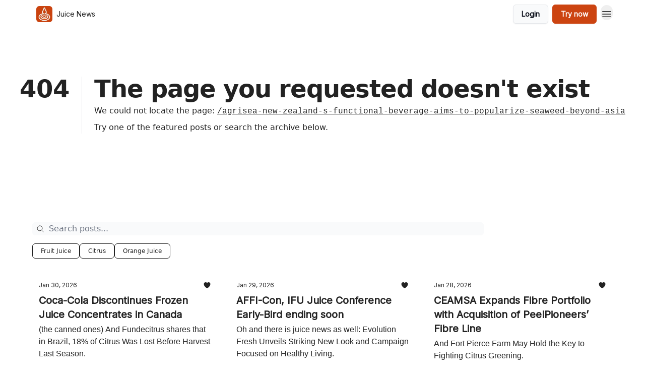

--- FILE ---
content_type: text/html; charset=utf-8
request_url: https://juicenews.com/?404=%2Fagrisea-new-zealand-s-functional-beverage-aims-to-popularize-seaweed-beyond-asia
body_size: 26960
content:
<!DOCTYPE html><html lang="en" class="h-full antialiased"><head><meta charSet="utf-8"/><meta name="viewport" content="width=device-width, initial-scale=1, shrink-to-fit=no"/><link rel="preload" as="image" href="https://media.beehiiv.com/cdn-cgi/image/fit=scale-down,format=auto,onerror=redirect,quality=80/uploads/publication/logo/fb9f9fcf-1811-4682-a96e-72d1c8b536c3/thumb_jn24-icon-a.jpg"/><link rel="preload" as="image" href="https://media.beehiiv.com/cdn-cgi/image/format=auto,width=800,height=421,fit=scale-down,onerror=redirect/uploads/asset/file/969c88a8-be81-4dbd-bdfd-0e5d5ed89034/citrus-slice.jpg"/><link rel="preload" as="image" href="https://beehiiv-images-production.s3.amazonaws.com/uploads/user/profile_picture/9c2d92e6-4419-449c-a939-c26eeb09604d/jvi-25-sq.jpg"/><link rel="preload" as="image" href="https://media.beehiiv.com/cdn-cgi/image/format=auto,width=800,height=421,fit=scale-down,onerror=redirect/uploads/asset/file/9c6104c1-3778-4b61-aedf-bf284ba0134a/san-diego-26.jpg"/><link rel="preload" as="image" href="https://media.beehiiv.com/cdn-cgi/image/format=auto,width=800,height=421,fit=scale-down,onerror=redirect/uploads/asset/file/ad70253a-62c7-4703-bae8-486739968209/super-orange.jpg"/><link rel="preload" as="image" href="https://media.beehiiv.com/cdn-cgi/image/format=auto,width=800,height=421,fit=scale-down,onerror=redirect/uploads/asset/file/862d899c-bc49-4756-a15d-53e06983cc8d/fruit-cocktail.jpg"/><link rel="preload" as="image" href="https://media.beehiiv.com/cdn-cgi/image/format=auto,width=800,height=421,fit=scale-down,onerror=redirect/uploads/asset/file/5def03a4-01b8-4da8-83e2-a8b8568e5a1f/gen-z-group.jpg"/><link rel="preload" as="image" href="https://media.beehiiv.com/cdn-cgi/image/format=auto,width=800,height=421,fit=scale-down,onerror=redirect/uploads/asset/file/8b8e331f-f9fe-4958-8ab3-f5c30954c250/french-morning.jpg"/><link rel="preload" as="image" href="https://media.beehiiv.com/cdn-cgi/image/format=auto,width=800,height=421,fit=scale-down,onerror=redirect/uploads/asset/file/41811b44-e8b3-46d1-a79a-88ef1ee350a3/sing-orange.jpg"/><link rel="preload" as="image" href="https://media.beehiiv.com/cdn-cgi/image/format=auto,width=800,height=421,fit=scale-down,onerror=redirect/uploads/asset/file/b0eefd71-72e7-4605-bdab-bd49893e1521/frosty-orange.jpg"/><link rel="preload" as="image" href="https://media.beehiiv.com/cdn-cgi/image/format=auto,width=800,height=421,fit=scale-down,onerror=redirect/uploads/asset/file/efa23e2c-0241-404a-8f21-9d7532913e6a/orange-you-glad.jpg"/><link rel="preload" as="image" href="https://media.beehiiv.com/cdn-cgi/image/format=auto,width=800,height=421,fit=scale-down,onerror=redirect/uploads/asset/file/33ad1406-2aa8-4cc8-ac75-1511149b401a/jn-collage.jpg"/><link rel="preload" as="image" href="https://media.beehiiv.com/cdn-cgi/image/format=auto,width=800,height=421,fit=scale-down,onerror=redirect/uploads/asset/file/73b16214-bace-4222-8a3e-724b4eea3eee/apple-splash.jpg"/><link rel="preload" as="image" href="https://media.beehiiv.com/cdn-cgi/image/format=auto,width=800,height=421,fit=scale-down,onerror=redirect/uploads/asset/file/e195090a-21c0-42fe-a860-40396b28fff8/dali-banana.jpg"/><meta name="mobile-web-app-capable" content="yes"/><meta name="apple-mobile-web-app-capable" content="yes"/><meta name="apple-mobile-web-app-status-bar-style" content="black-translucent"/><meta name="theme-color" content="#000000"/><link rel="webmanifest" href="/manifest.webmanifest"/><title>Juice News › Daily curated industry news for Juice and Beverage professionals</title><meta name="keywords" content="food and drink, business, news"/><meta name="author" content="Juice News | Jan"/><meta name="description" content="Daily curated industry news for Juice and Beverage professionals"/><meta property="og:type" content="website"/><meta property="og:url" content="https://juicenews.com/"/><meta property="og:title" content="Juice News"/><meta property="og:description" content="Daily curated industry news for Juice and Beverage professionals"/><meta property="og:site_name" content="Juice News"/><meta property="og:image" content="https://media.beehiiv.com/cdn-cgi/image/fit=scale-down,format=auto,onerror=redirect,quality=80/uploads/publication/thumbnail/fb9f9fcf-1811-4682-a96e-72d1c8b536c3/landscape_jnshare24.jpg"/><meta property="og:image:width" content="1200"/><meta property="og:image:height" content="630"/><meta property="og:image:alt" content="Daily curated industry news for Juice and Beverage professionals"/><meta name="twitter:url" content="https://juicenews.com/"/><meta name="twitter:title" content="Juice News"/><meta name="twitter:description" content="Daily curated industry news for Juice and Beverage professionals"/><meta name="twitter:image" content="https://media.beehiiv.com/cdn-cgi/image/fit=scale-down,format=auto,onerror=redirect,quality=80/uploads/publication/thumbnail/fb9f9fcf-1811-4682-a96e-72d1c8b536c3/landscape_jnshare24.jpg"/><meta name="twitter:card" content="summary_large_image"/><meta name="fb:app_id" content="1932054120322754"/><link rel="canonical" href="https://juicenews.com/"/><link rel="icon" href="https://media.beehiiv.com/cdn-cgi/image/fit=scale-down,format=auto,onerror=redirect,quality=80/uploads/publication/logo/fb9f9fcf-1811-4682-a96e-72d1c8b536c3/thumb_jn24-icon-a.jpg" as="image"/><link rel="preload" href="https://fonts.googleapis.com/css2?family=Inter&amp;display=swap" as="style"/><meta rel="preload" href="https://media.beehiiv.com/cdn-cgi/image/fit=cover,format=auto,onerror=redirect,quality=100,width=1920,height=1080,sharpen=2/uploads/home_page/main_bg_image/380c8f12-7de0-492d-9d1d-3dba21bea0a1/jnbg24.jpg" as="image"/><link rel="apple-touch-icon" href="https://media.beehiiv.com/cdn-cgi/image/fit=scale-down,format=auto,onerror=redirect,quality=80/uploads/publication/logo/fb9f9fcf-1811-4682-a96e-72d1c8b536c3/thumb_jn24-icon-a.jpg"/><link rel="apple-touch-startup-image" href="https://media.beehiiv.com/cdn-cgi/image/fit=scale-down,format=auto,onerror=redirect,quality=80/uploads/publication/thumbnail/fb9f9fcf-1811-4682-a96e-72d1c8b536c3/landscape_jnshare24.jpg"/><link rel="preconnect" href="https://fonts.googleapis.com"/><link rel="preconnect" href="https://fonts.gstatic.com"/><link rel="modulepreload" href="/assets/manifest-f6048761.js"/><link rel="modulepreload" href="/assets/entry.client-CA1Ftgg2.js"/><link rel="modulepreload" href="/assets/jsx-runtime-D_zvdyIk.js"/><link rel="modulepreload" href="/assets/dayjs.min-x1yxLzG-.js"/><link rel="modulepreload" href="/assets/index-DLrPdCuF.js"/><link rel="modulepreload" href="/assets/i18next-BGmvVs3U.js"/><link rel="modulepreload" href="/assets/_commonjs-dynamic-modules-DPOU5U0M.js"/><link rel="modulepreload" href="/assets/components-DEeiL--w.js"/><link rel="modulepreload" href="/assets/utils-CVTBkkiy.js"/><link rel="modulepreload" href="/assets/context-B40K9CI0.js"/><link rel="modulepreload" href="/assets/index-BwSp8jDd.js"/><link rel="modulepreload" href="/assets/types-CQ-K4OS5.js"/><link rel="modulepreload" href="/assets/index-VvKhRedb.js"/><link rel="modulepreload" href="/assets/index-udtU9KKj.js"/><link rel="modulepreload" href="/assets/useTranslation-BoX-8G2i.js"/><link rel="modulepreload" href="/assets/index-DaeYbUqz.js"/><link rel="modulepreload" href="/assets/index-BKEdiWer.js"/><link rel="modulepreload" href="/assets/index-BGEfL_Kx.js"/><link rel="modulepreload" href="/assets/useWebThemeContext-_36RseV-.js"/><link rel="modulepreload" href="/assets/PoweredByBeehiiv-B9LR0nQy.js"/><link rel="modulepreload" href="/assets/popover-C3buprR1.js"/><link rel="modulepreload" href="/assets/useIsLoggedIn-DGCJjDy9.js"/><link rel="modulepreload" href="/assets/CreateAction-Cc88Wd96.js"/><link rel="modulepreload" href="/assets/YoutubeIcon-B-Sq9qRH.js"/><link rel="modulepreload" href="/assets/Image-BGAUP9cs.js"/><link rel="modulepreload" href="/assets/index-kTwzrPdb.js"/><link rel="modulepreload" href="/assets/index-DKsTtm2M.js"/><link rel="modulepreload" href="/assets/index-CaIwHLj_.js"/><link rel="modulepreload" href="/assets/menu-B4rTp7q7.js"/><link rel="modulepreload" href="/assets/transition-D_E8w4_H.js"/><link rel="modulepreload" href="/assets/SlideUpModal-CARolp_Z.js"/><link rel="modulepreload" href="/assets/index-DcpNk-OI.js"/><link rel="modulepreload" href="/assets/ChevronDownIcon-B_Kp5N1R.js"/><link rel="modulepreload" href="/assets/XMarkIcon-pFBnP0L1.js"/><link rel="modulepreload" href="/assets/dialog-DKmb7leX.js"/><link rel="modulepreload" href="/assets/index-tyeM2S0O.js"/><link rel="modulepreload" href="/assets/local_storage-DQEZ6lJe.js"/><link rel="modulepreload" href="/assets/useNonRevalidatingFetcher-DjweryKw.js"/><link rel="modulepreload" href="/assets/index-BHEcIJvJ.js"/><link rel="modulepreload" href="/assets/useIsMobile-1YVPBQFu.js"/><link rel="modulepreload" href="/assets/disclosure-BlB6dzc6.js"/><link rel="modulepreload" href="/assets/SparklesIcon-BERmIVsO.js"/><link rel="modulepreload" href="/assets/useSignupRedirects-C0WFavDo.js"/><link rel="modulepreload" href="/assets/useToast-DFpprzYK.js"/><link rel="modulepreload" href="/assets/useTypedLoaderData-DEpVCuQq.js"/><link rel="modulepreload" href="/assets/useWebBuilderCommunicator-BxeubJZl.js"/><link rel="modulepreload" href="/assets/CheckIcon-DRL2r5Uc.js"/><link rel="modulepreload" href="/assets/XMarkIcon-JbdvaQqw.js"/><link rel="modulepreload" href="/assets/index-C9-YuB-1.js"/><link rel="modulepreload" href="/assets/StatusInputs-1bAxfxmQ.js"/><link rel="modulepreload" href="/assets/use-root-containers-CfFjNntN.js"/><link rel="modulepreload" href="/assets/render-Dy_s7AEl.js"/><link rel="modulepreload" href="/assets/use-owner-DRpQ71By.js"/><link rel="modulepreload" href="/assets/focus-management-CtKnjXej.js"/><link rel="modulepreload" href="/assets/hidden-CUq6gsxm.js"/><link rel="modulepreload" href="/assets/keyboard-CEQiwvh9.js"/><link rel="modulepreload" href="/assets/use-resolve-button-type-C04VNYTk.js"/><link rel="modulepreload" href="/assets/bugs-8psK71Yj.js"/><link rel="modulepreload" href="/assets/use-disposables-9lXrDin_.js"/><link rel="modulepreload" href="/assets/use-tree-walker-CZ91lm7o.js"/><link rel="modulepreload" href="/assets/use-is-mounted-JQ95NWPu.js"/><link rel="modulepreload" href="/assets/LoginWithPasswordAction-CvHE5toP.js"/><link rel="modulepreload" href="/assets/usePublication-BnqAXDiA.js"/><link rel="modulepreload" href="/assets/Input-Cc2NRMTR.js"/><link rel="modulepreload" href="/assets/RedirectToHiddenInput-D7xu0d8t.js"/><link rel="modulepreload" href="/assets/description-HjLsw1y5.js"/><link rel="modulepreload" href="/assets/index-CnrWF_7_.js"/><link rel="modulepreload" href="/assets/root-Fb0nSM8w.js"/><link rel="modulepreload" href="/assets/index-DWCqzvEd.js"/><link rel="modulepreload" href="/assets/index-X44-HGzI.js"/><link rel="modulepreload" href="/assets/index-D3rOyFHh.js"/><link rel="modulepreload" href="/assets/ChevronRightIcon-3cqlymwe.js"/><link rel="modulepreload" href="/assets/ArrowLeftIcon-DjqTiO0u.js"/><link rel="modulepreload" href="/assets/FreeGatedContent-GBiymYnA.js"/><link rel="modulepreload" href="/assets/index-Bt617SOE.js"/><link rel="modulepreload" href="/assets/relativeTime-CPuklXnq.js"/><link rel="modulepreload" href="/assets/HeroChatIcon-CDtN9eh9.js"/><link rel="modulepreload" href="/assets/LockClosedIcon-CfAFDhGF.js"/><link rel="modulepreload" href="/assets/useDebounce-DxInd2tD.js"/><link rel="modulepreload" href="/assets/MagnifyingGlassIcon-BenOfVNJ.js"/><link rel="modulepreload" href="/assets/index-BG0pC0ar.js"/><script>window.__AppGlobals__={"SENTRY_CLIENT_DSN":"https://35c3cc890abe9dbb51e6e513fcd6bbca@o922922.ingest.us.sentry.io/4507170453979136","SENTRY_ENV":"production","SENTRY_RELEASE":"6c95d951fe7bd795d1c183e7938a78829ae5dbaa","STRIPE_PUBLISHABLE_KEY":"pk_live_51IekcQKHPFAlBzyyGNBguT5BEI7NEBqrTxJhsYN1FI1lQb9iWxU5U2OXfi744NEMx5p7EDXh08YXrudrZkkG9bGc00ZCrkXrxL","VAPID_PUBLIC_KEY":"BEhdtfPr1iefl9Jd16511ML4L5eC4dp4exGTAqE95rZEgjRPqc-k1FymD_b-e7XaC5g43hejZ0y_VGJq72zncjY","VITE_HUMAN_ENABLED":"true","VITE_HUMAN_URL":"//client.px-cloud.net/PXeBumDLwe/main.min.js","VITE_ADNETWORK_PIXELJS_URL":"https://beehiiv-adnetwork-production.s3.amazonaws.com/pixel-js.js","VITE_ADNETWORK_PIXELV2_URL":"https://beehiiv-adnetwork-production.s3.amazonaws.com/pixel-v2.js","RELEASE_VERSION":"v254","VITE_BIRDIE_CLIENT_ID":"q2je1lwj","ENABLE_SENTRY_DEV":false};</script><script>
window.addEventListener("beforeinstallprompt", (e) => {
  e.preventDefault();
  window.__DeferredPrompt__ = e;
});
          </script><link rel="stylesheet" href="https://fonts.googleapis.com/css2?family=Inter&amp;display=swap"/><script type="application/ld+json">{"url":"http://juicenews.com/?404=%2Fagrisea-new-zealand-s-functional-beverage-aims-to-popularize-seaweed-beyond-asia","@context":"https://schema.org","@type":"WebSite","potentialAction":{"@type":"SearchAction","target":{"@type":"EntryPoint","urlTemplate":"http://juicenews.com/?404=%2Fagrisea-new-zealand-s-functional-beverage-aims-to-popularize-seaweed-beyond-asia?q={search_term_string}"},"query-input":"required name=search_term_string"}}</script><style>:root {
  --wt-primary-color: #cc4411;
  --wt-text-on-primary-color: #FFFFFF;

  --wt-secondary-color: #F9FAFB;
  --wt-text-on-secondary-color: #030712;

  --wt-tertiary-color: #FFFFFF;
  --wt-text-on-tertiary-color: #222222;

  --wt-background-color: #FFFFFF;
  --wt-text-on-background-color: #222222;

  --wt-subscribe-background-color: #FFFFFF;
  --wt-text-on-subscribe-background-color: #222222;

  --wt-header-font: "Inter", ui-sans-serif, system-ui, -apple-system, BlinkMacSystemFont, "Segoe UI", Roboto,"Helvetica Neue", Arial, "Noto Sans", sans-serif, "Apple Color Emoji", "Segoe UI Emoji", "Segoe UI Symbol", "Noto Color Emoji";
  --wt-body-font: "Inter", ui-sans-serif, system-ui, -apple-system, BlinkMacSystemFont, "Segoe UI", Roboto, "Helvetica Neue", Arial, "Noto Sans", sans-serif, "Apple Color Emoji", "Segoe UI Emoji", "Segoe UI Symbol", "Noto Color Emoji";
  --wt-button-font: "Inter", ui-sans-serif, system-ui, -apple-system, BlinkMacSystemFont, "Segoe UI", Roboto, "Helvetica Neue", Arial, "Noto Sans", sans-serif, "Apple Color Emoji", "Segoe UI Emoji", "Segoe UI Symbol", "Noto Color Emoji";

  --wt-border-radius: 6px
}

.bg-wt-primary { background-color: var(--wt-primary-color); }
.text-wt-primary { color: var(--wt-primary-color); }
.border-wt-primary { border-color: var(--wt-primary-color); }

.bg-wt-text-on-primary { background-color: var(--wt-text-on-primary-color); }
.text-wt-text-on-primary { color: var(--wt-text-on-primary-color); }
.border-wt-text-on-primary { border-color: var(--wt-text-on-primary-color); }

.bg-wt-secondary { background-color: var(--wt-secondary-color); }
.text-wt-secondary { color: var(--wt-secondary-color); }
.border-wt-secondary { border-color: var(--wt-secondary-color); }

.bg-wt-text-on-secondary { background-color: var(--wt-text-on-secondary-color); }
.text-wt-text-on-secondary { color: var(--wt-text-on-secondary-color); }
.border-wt-text-on-secondary { border-color: var(--wt-text-on-secondary-color); }

.bg-wt-tertiary { background-color: var(--wt-tertiary-color); }
.text-wt-tertiary { color: var(--wt-tertiary-color); }
.border-wt-tertiary { border-color: var(--wt-tertiary-color); }

.bg-wt-text-on-tertiary { background-color: var(--wt-text-on-tertiary-color); }
.text-wt-text-on-tertiary { color: var(--wt-text-on-tertiary-color); }
.border-wt-text-on-tertiary { border-color: var(--wt-text-on-tertiary-color); }

.bg-wt-background { background-color: var(--wt-background-color); }
.text-wt-background { color: var(--wt-background-color); }
.border-wt-background { border-color: var(--wt-background-color); }

.bg-wt-text-on-background { background-color: var(--wt-text-on-background-color); }
.text-wt-text-on-background { color: var(--wt-text-on-background-color); }
.border-wt-text-on-background { border-color: var(--wt-text-on-background-color); }

.bg-wt-subscribe-background { background-color: var(--wt-subscribe-background-color); }
.text-wt-subscribe-background { color: var(--wt-subscribe-background-color); }
.border-wt-subscribe-background { border-color: var(--wt-subscribe-background-color); }

.bg-wt-text-on-subscribe-background { background-color: var(--wt-text-on-subscribe-background-color); }
.text-wt-text-on-subscribe-background { color: var(--wt-text-on-subscribe-background-color); }
.border-wt-text-on-subscribe-background { border-color: var(--wt-text-on-subscribe-background-color); }

.rounded-wt { border-radius: var(--wt-border-radius); }

.wt-header-font { font-family: var(--wt-header-font); }
.wt-body-font { font-family: var(--wt-body-font); }
.wt-button-font { font-family: var(--wt-button-font); }

input:focus { --tw-ring-color: transparent !important; }

li a { word-break: break-word; }

@media only screen and (max-width:667px) {
  .mob-stack {
    display: block !important;
    width: 100% !important;
  }

  .mob-w-full {
    width: 100% !important;
  }
}

</style><link rel="stylesheet" href="/assets/root-5Hck6MNC.css"/></head><body class="flex h-full flex-col bg-wt-background text-wt-text-on-background"><div class=""><div class="flex min-h-screen flex-col"><div></div><div data-rht-toaster="" style="position:fixed;z-index:9999;top:16px;left:16px;right:16px;bottom:16px;pointer-events:none"></div><nav class="px-4 sm:px-6 w-full py-2" style="background-color:#FFFFFF"><div class="mx-auto w-full max-w-6xl"><div class="mx-auto flex items-center justify-between"><div class="flex items-center space-x-2"><a class="rounded-md transition:all px-2 py-1 hover:bg-black/5" data-discover="true" href="/"><div class="flex items-center space-x-2"><div class="w-8 h-8 overflow-hidden rounded-wt"><figure class="aspect-square relative h-full overflow-hidden w-full"><img class="absolute inset-0 h-full w-full object-cover" width="100" height="100" src="https://media.beehiiv.com/cdn-cgi/image/fit=scale-down,format=auto,onerror=redirect,quality=80/uploads/publication/logo/fb9f9fcf-1811-4682-a96e-72d1c8b536c3/thumb_jn24-icon-a.jpg" alt="Juice News logo"/></figure></div><span style="color:#222222;font-family:Inter, sans-ui-sans-serif, system-ui, -apple-system, BlinkMacSystemFont, &quot;Segoe UI&quot;, Roboto,&quot;Helvetica Neue&quot;, Arial, &quot;Noto Sans&quot;, sans-serif, &quot;Apple Color Emoji&quot;, &quot;Segoe UI Emoji&quot;, &quot;Segoe UI Symbol&quot;, &quot;Noto Color Emoji&quot;" class="hidden text-sm sm:text-md wt-text-primary md:block text-md font-regular font-ariel">Juice News</span></div></a><div class="opacity-0 block"><div class="z-20 flex gap-1"><div class="cursor-pointer" data-headlessui-state=""><div class=""><button style="color:#222222;font-family:Inter;z-index:0" class="rounded-md inline-flex items-center px-2 py-2 hover:bg-black/5 focus:outline-none focus-visible:ring-2" type="button" aria-expanded="false" data-headlessui-state=""><span style="color:#222222;font-family:Inter, sans-ui-sans-serif, system-ui, -apple-system, BlinkMacSystemFont, &quot;Segoe UI&quot;, Roboto,&quot;Helvetica Neue&quot;, Arial, &quot;Noto Sans&quot;, sans-serif, &quot;Apple Color Emoji&quot;, &quot;Segoe UI Emoji&quot;, &quot;Segoe UI Symbol&quot;, &quot;Noto Color Emoji&quot;" class="text-xs sm:block text-md font-regular font-ariel">More</span><div style="color:#222222"><svg xmlns="http://www.w3.org/2000/svg" viewBox="0 0 24 24" fill="currentColor" aria-hidden="true" data-slot="icon" class=" ml-2 h-3 w-3 transition duration-150 ease-in-out"><path fill-rule="evenodd" d="M12.53 16.28a.75.75 0 0 1-1.06 0l-7.5-7.5a.75.75 0 0 1 1.06-1.06L12 14.69l6.97-6.97a.75.75 0 1 1 1.06 1.06l-7.5 7.5Z" clip-rule="evenodd"></path></svg></div></button></div></div><div hidden="" style="position:fixed;top:1px;left:1px;width:1px;height:0;padding:0;margin:-1px;overflow:hidden;clip:rect(0, 0, 0, 0);white-space:nowrap;border-width:0;display:none"></div></div></div></div><div class="flex items-center space-x-2"><div class="flex items-center space-x-2"><button class="border font-medium shadow-sm wt-button-font inline-flex items-center disabled:bg-gray-400 disabled:cursor-not-allowed focus:outline-none focus:ring-2 focus:ring-offset-2 justify-center transition-colors rounded-wt px-4 py-2 text-sm border-gray-300 text-gray-700 bg-white shadow-md focus:ring-wt-primary !text-sm !font-semibold shadow-none" style="background:#F9FAFB;border:1px solid #E5E7EB;color:#030712;font-family:Inter">Login</button><a class="border font-medium shadow-sm wt-button-font inline-flex items-center disabled:bg-gray-400 disabled:cursor-not-allowed focus:outline-none focus:ring-2 focus:ring-offset-2 justify-center transition-colors rounded-wt px-4 py-2 text-sm border-wt-primary text-wt-text-on-primary bg-wt-primary disabled:border-gray-500 focus:ring-wt-primary whitespace-nowrap !text-sm !font-semibold shadow-none" style="background:#cc4411;border:1px solid #cc4411;color:#FFFFFF;font-family:Inter" data-discover="true" href="/subscribe">Try now</a></div><div class="relative inline-block text-left" data-headlessui-state=""><button aria-label="Menu" class="rounded-full transition-all" id="headlessui-menu-button-_R_6jl5_" type="button" aria-haspopup="menu" aria-expanded="false" data-headlessui-state=""><div class="mt-1.5 rounded hover:bg-black/5" style="color:#222222"><svg xmlns="http://www.w3.org/2000/svg" fill="none" viewBox="0 0 24 24" stroke-width="1.5" stroke="currentColor" aria-hidden="true" data-slot="icon" class="h-6 w-6"><path stroke-linecap="round" stroke-linejoin="round" d="M3.75 6.75h16.5M3.75 12h16.5m-16.5 5.25h16.5"></path></svg></div></button></div></div></div></div></nav><main class="flex-grow"><div style="background-color:#FFFFFF" class="min-h-screen overflow-x-hidden"><div class="mx-auto flex w-full items-center justify-center px-4 py-24" style="background-color:#FFFFFF"><div class="mx-auto max-w-max"><main class="sm:flex"><p class="text-4xl font-extrabold sm:text-5xl" style="color:#222222">404</p><div class="sm:ml-6"><div class="sm:border-l sm:border-gray-200 sm:pl-6"><h1 class="text-4xl font-extrabold tracking-tight sm:text-5xl" style="color:#222222">The page you requested doesn&#x27;t exist</h1><p class="mb-2 mt-2 text-base" style="color:#222222">We could not locate the page<!-- -->:<!-- --> <a class="font-mono underline" data-discover="true" href="/agrisea-new-zealand-s-functional-beverage-aims-to-popularize-seaweed-beyond-asia">/agrisea-new-zealand-s-functional-beverage-aims-to-popularize-seaweed-beyond-asia</a></p><p class="mb-2 mt-2 text-base" style="color:#222222">Try one of the featured posts or search the archive below.</p></div></div></main></div></div><div class="px-4 sm:px-6"><div class="mx-auto w-full max-w-6xl"><div class="mb-0 lg:mb-16"></div></div></div><div class="px-4 sm:px-6 pt-0"><div class="mx-auto w-full max-w-6xl"><div class="grid w-full grid-cols-12"><div class="order-last col-span-12 pb-4 pt-2 lg:order-first mb-8"><div><div class="mb-8"><div class="relative w-full pb-4"><div class="group relative w-full transition-all"><div class="absolute left-2 top-1/2 -translate-y-1/2 transform"><svg xmlns="http://www.w3.org/2000/svg" fill="none" viewBox="0 0 24 24" stroke-width="1.5" stroke="currentColor" aria-hidden="true" data-slot="icon" style="color:#222222" class="h-4 w-4"><path stroke-linecap="round" stroke-linejoin="round" d="m21 21-5.197-5.197m0 0A7.5 7.5 0 1 0 5.196 5.196a7.5 7.5 0 0 0 10.607 10.607Z"></path></svg></div><input type="text" id="q" style="color:#111827;border:1px solid #F9FAFB;background-color:#F9FAFB" class="rounded-md w-full max-w-none pl-8 sm:max-w-4xl" placeholder="Search posts..." name="q" value=""/></div></div><div class="mb-2 flex flex-wrap gap-2"><button type="button" style="border-color:#222222;color:#222222;background-color:transparent" class="rounded-md cursor-pointer border px-4 py-1.5 text-xs">Fruit Juice</button><button type="button" style="border-color:#222222;color:#222222;background-color:transparent" class="rounded-md cursor-pointer border px-4 py-1.5 text-xs">Citrus</button><button type="button" style="border-color:#222222;color:#222222;background-color:transparent" class="rounded-md cursor-pointer border px-4 py-1.5 text-xs">Orange Juice</button></div></div><div class="grid grid-cols-1 gap-6 md:grid-cols-2 lg:grid-cols-3"><div class="transparent h-full cursor-pointer overflow-hidden rounded-lg flex flex-col border" style="background-color:#FFFFFF;border-color:#FFFFFF"><div class="relative w-full"><div class="flex items-center gap-1 absolute left-4 top-4 z-10"></div><a class="" data-discover="true" href="/p/coca-cola-discontinues-frozen-juice-concentrates-in-canada"><div class="w-full"><figure class="aspect-social relative h-full overflow-hidden w-full"><img loading="eager" width="800" height="421" src="https://media.beehiiv.com/cdn-cgi/image/format=auto,width=800,height=421,fit=scale-down,onerror=redirect/uploads/asset/file/969c88a8-be81-4dbd-bdfd-0e5d5ed89034/citrus-slice.jpg" alt="Coca-Cola Discontinues Frozen Juice Concentrates in Canada" class="absolute inset-0 h-full w-full object-cover"/></figure></div></a></div><div class="w-full p-3"><div class="space-y-3"><a class="" data-discover="true" href="/p/coca-cola-discontinues-frozen-juice-concentrates-in-canada"><div class="space-y-2"><div class="flex flex-wrap-reverse items-center justify-between"><div class="flex items-center space-x-1"><span style="color:#222222;font-family:Inter, sans-ui-sans-serif, system-ui, -apple-system, BlinkMacSystemFont, &quot;Segoe UI&quot;, Roboto,&quot;Helvetica Neue&quot;, Arial, &quot;Noto Sans&quot;, sans-serif, &quot;Apple Color Emoji&quot;, &quot;Segoe UI Emoji&quot;, &quot;Segoe UI Symbol&quot;, &quot;Noto Color Emoji&quot;" class="!text-xs text-gray-600 text-xs sm:text-sm font-light wt-body-font"><time dateTime="2026-01-30T04:21:04.794Z">Jan 30, 2026</time></span></div><div class="flex items-center space-x-3"><span style="color:#222222" class="flex items-center space-x-0.5 text-sm font-regular font-ariel"><svg xmlns="http://www.w3.org/2000/svg" viewBox="0 0 24 24" fill="currentColor" aria-hidden="true" data-slot="icon" class="h-4 w-4"><path d="m11.645 20.91-.007-.003-.022-.012a15.247 15.247 0 0 1-.383-.218 25.18 25.18 0 0 1-4.244-3.17C4.688 15.36 2.25 12.174 2.25 8.25 2.25 5.322 4.714 3 7.688 3A5.5 5.5 0 0 1 12 5.052 5.5 5.5 0 0 1 16.313 3c2.973 0 5.437 2.322 5.437 5.25 0 3.925-2.438 7.111-4.739 9.256a25.175 25.175 0 0 1-4.244 3.17 15.247 15.247 0 0 1-.383.219l-.022.012-.007.004-.003.001a.752.752 0 0 1-.704 0l-.003-.001Z"></path></svg></span></div></div><div class="cursor-pointer space-y-1"><h2 style="color:#222222;font-family:Inter, sans-ui-sans-serif, system-ui, -apple-system, BlinkMacSystemFont, &quot;Segoe UI&quot;, Roboto,&quot;Helvetica Neue&quot;, Arial, &quot;Noto Sans&quot;, sans-serif, &quot;Apple Color Emoji&quot;, &quot;Segoe UI Emoji&quot;, &quot;Segoe UI Symbol&quot;, &quot;Noto Color Emoji&quot;" class="line-clamp-2 hover:underline sm:line-clamp-3 text-lg sm:text-xl font-semibold wt-header-font">Coca-Cola Discontinues Frozen Juice Concentrates in Canada</h2><p style="color:#222222;font-family:Arial, sans-ui-sans-serif, system-ui, -apple-system, BlinkMacSystemFont, &quot;Segoe UI&quot;, Roboto,&quot;Helvetica Neue&quot;, Arial, &quot;Noto Sans&quot;, sans-serif, &quot;Apple Color Emoji&quot;, &quot;Segoe UI Emoji&quot;, &quot;Segoe UI Symbol&quot;, &quot;Noto Color Emoji&quot;" class="line-clamp-2 sm:line-clamp-3 text-md font-light wt-body-font">(the canned ones) And Fundecitrus shares that in Brazil, 18% of Citrus Was Lost Before Harvest Last Season.</p></div></div></a><a class="group flex flex-col items-start space-x-0 space-y-1 sm:flex-row sm:items-center sm:space-x-2 sm:space-y-0" data-discover="true" href="/authors"><div class="flex -space-x-1.5 overflow-hidden"><div class="h-7 w-7 rounded-full"><img class="inline-block h-7 w-7 rounded-full" src="https://beehiiv-images-production.s3.amazonaws.com/uploads/user/profile_picture/9c2d92e6-4419-449c-a939-c26eeb09604d/jvi-25-sq.jpg" alt="Jan van Iperen" style="border:1px solid #FFFFFF"/></div></div><div class="flex items-center"><span style="color:#cc4411;font-family:Inter, sans-ui-sans-serif, system-ui, -apple-system, BlinkMacSystemFont, &quot;Segoe UI&quot;, Roboto,&quot;Helvetica Neue&quot;, Arial, &quot;Noto Sans&quot;, sans-serif, &quot;Apple Color Emoji&quot;, &quot;Segoe UI Emoji&quot;, &quot;Segoe UI Symbol&quot;, &quot;Noto Color Emoji&quot;" class="group-hover:underline text-xs sm:text-sm font-semibold wt-body-font">Jan van Iperen</span></div></a></div></div></div><div class="transparent h-full cursor-pointer overflow-hidden rounded-lg flex flex-col border" style="background-color:#FFFFFF;border-color:#FFFFFF"><div class="relative w-full"><div class="flex items-center gap-1 absolute left-4 top-4 z-10"></div><a class="" data-discover="true" href="/p/affi-con-ifu-juice-conference-early-bird-ending-soon"><div class="w-full"><figure class="aspect-social relative h-full overflow-hidden w-full"><img loading="eager" width="800" height="421" src="https://media.beehiiv.com/cdn-cgi/image/format=auto,width=800,height=421,fit=scale-down,onerror=redirect/uploads/asset/file/9c6104c1-3778-4b61-aedf-bf284ba0134a/san-diego-26.jpg" alt="AFFI-Con, IFU Juice Conference Early-Bird ending soon" class="absolute inset-0 h-full w-full object-cover"/></figure></div></a></div><div class="w-full p-3"><div class="space-y-3"><a class="" data-discover="true" href="/p/affi-con-ifu-juice-conference-early-bird-ending-soon"><div class="space-y-2"><div class="flex flex-wrap-reverse items-center justify-between"><div class="flex items-center space-x-1"><span style="color:#222222;font-family:Inter, sans-ui-sans-serif, system-ui, -apple-system, BlinkMacSystemFont, &quot;Segoe UI&quot;, Roboto,&quot;Helvetica Neue&quot;, Arial, &quot;Noto Sans&quot;, sans-serif, &quot;Apple Color Emoji&quot;, &quot;Segoe UI Emoji&quot;, &quot;Segoe UI Symbol&quot;, &quot;Noto Color Emoji&quot;" class="!text-xs text-gray-600 text-xs sm:text-sm font-light wt-body-font"><time dateTime="2026-01-29T01:32:23.159Z">Jan 29, 2026</time></span></div><div class="flex items-center space-x-3"><span style="color:#222222" class="flex items-center space-x-0.5 text-sm font-regular font-ariel"><svg xmlns="http://www.w3.org/2000/svg" viewBox="0 0 24 24" fill="currentColor" aria-hidden="true" data-slot="icon" class="h-4 w-4"><path d="m11.645 20.91-.007-.003-.022-.012a15.247 15.247 0 0 1-.383-.218 25.18 25.18 0 0 1-4.244-3.17C4.688 15.36 2.25 12.174 2.25 8.25 2.25 5.322 4.714 3 7.688 3A5.5 5.5 0 0 1 12 5.052 5.5 5.5 0 0 1 16.313 3c2.973 0 5.437 2.322 5.437 5.25 0 3.925-2.438 7.111-4.739 9.256a25.175 25.175 0 0 1-4.244 3.17 15.247 15.247 0 0 1-.383.219l-.022.012-.007.004-.003.001a.752.752 0 0 1-.704 0l-.003-.001Z"></path></svg></span></div></div><div class="cursor-pointer space-y-1"><h2 style="color:#222222;font-family:Inter, sans-ui-sans-serif, system-ui, -apple-system, BlinkMacSystemFont, &quot;Segoe UI&quot;, Roboto,&quot;Helvetica Neue&quot;, Arial, &quot;Noto Sans&quot;, sans-serif, &quot;Apple Color Emoji&quot;, &quot;Segoe UI Emoji&quot;, &quot;Segoe UI Symbol&quot;, &quot;Noto Color Emoji&quot;" class="line-clamp-2 hover:underline sm:line-clamp-3 text-lg sm:text-xl font-semibold wt-header-font">AFFI-Con, IFU Juice Conference Early-Bird ending soon</h2><p style="color:#222222;font-family:Arial, sans-ui-sans-serif, system-ui, -apple-system, BlinkMacSystemFont, &quot;Segoe UI&quot;, Roboto,&quot;Helvetica Neue&quot;, Arial, &quot;Noto Sans&quot;, sans-serif, &quot;Apple Color Emoji&quot;, &quot;Segoe UI Emoji&quot;, &quot;Segoe UI Symbol&quot;, &quot;Noto Color Emoji&quot;" class="line-clamp-2 sm:line-clamp-3 text-md font-light wt-body-font">Oh and there is juice news as well: Evolution Fresh Unveils Striking New Look and Campaign Focused on Healthy Living.</p></div></div></a><a class="group flex flex-col items-start space-x-0 space-y-1 sm:flex-row sm:items-center sm:space-x-2 sm:space-y-0" data-discover="true" href="/authors"><div class="flex -space-x-1.5 overflow-hidden"><div class="h-7 w-7 rounded-full"><img class="inline-block h-7 w-7 rounded-full" src="https://beehiiv-images-production.s3.amazonaws.com/uploads/user/profile_picture/9c2d92e6-4419-449c-a939-c26eeb09604d/jvi-25-sq.jpg" alt="Jan van Iperen" style="border:1px solid #FFFFFF"/></div></div><div class="flex items-center"><span style="color:#cc4411;font-family:Inter, sans-ui-sans-serif, system-ui, -apple-system, BlinkMacSystemFont, &quot;Segoe UI&quot;, Roboto,&quot;Helvetica Neue&quot;, Arial, &quot;Noto Sans&quot;, sans-serif, &quot;Apple Color Emoji&quot;, &quot;Segoe UI Emoji&quot;, &quot;Segoe UI Symbol&quot;, &quot;Noto Color Emoji&quot;" class="group-hover:underline text-xs sm:text-sm font-semibold wt-body-font">Jan van Iperen</span></div></a></div></div></div><div class="transparent h-full cursor-pointer overflow-hidden rounded-lg flex flex-col border" style="background-color:#FFFFFF;border-color:#FFFFFF"><div class="relative w-full"><div class="flex items-center gap-1 absolute left-4 top-4 z-10"></div><a class="" data-discover="true" href="/p/ceamsa-expands-fibre-portfolio-with-acquisition-of-peelpioneers-fibre-line"><div class="w-full"><figure class="aspect-social relative h-full overflow-hidden w-full"><img loading="eager" width="800" height="421" src="https://media.beehiiv.com/cdn-cgi/image/format=auto,width=800,height=421,fit=scale-down,onerror=redirect/uploads/asset/file/ad70253a-62c7-4703-bae8-486739968209/super-orange.jpg" alt="CEAMSA Expands Fibre Portfolio with Acquisition of PeelPioneers’ Fibre Line" class="absolute inset-0 h-full w-full object-cover"/></figure></div></a></div><div class="w-full p-3"><div class="space-y-3"><a class="" data-discover="true" href="/p/ceamsa-expands-fibre-portfolio-with-acquisition-of-peelpioneers-fibre-line"><div class="space-y-2"><div class="flex flex-wrap-reverse items-center justify-between"><div class="flex items-center space-x-1"><span style="color:#222222;font-family:Inter, sans-ui-sans-serif, system-ui, -apple-system, BlinkMacSystemFont, &quot;Segoe UI&quot;, Roboto,&quot;Helvetica Neue&quot;, Arial, &quot;Noto Sans&quot;, sans-serif, &quot;Apple Color Emoji&quot;, &quot;Segoe UI Emoji&quot;, &quot;Segoe UI Symbol&quot;, &quot;Noto Color Emoji&quot;" class="!text-xs text-gray-600 text-xs sm:text-sm font-light wt-body-font"><time dateTime="2026-01-28T06:10:41.041Z">Jan 28, 2026</time></span></div><div class="flex items-center space-x-3"><span style="color:#222222" class="flex items-center space-x-0.5 text-sm font-regular font-ariel"><svg xmlns="http://www.w3.org/2000/svg" viewBox="0 0 24 24" fill="currentColor" aria-hidden="true" data-slot="icon" class="h-4 w-4"><path d="m11.645 20.91-.007-.003-.022-.012a15.247 15.247 0 0 1-.383-.218 25.18 25.18 0 0 1-4.244-3.17C4.688 15.36 2.25 12.174 2.25 8.25 2.25 5.322 4.714 3 7.688 3A5.5 5.5 0 0 1 12 5.052 5.5 5.5 0 0 1 16.313 3c2.973 0 5.437 2.322 5.437 5.25 0 3.925-2.438 7.111-4.739 9.256a25.175 25.175 0 0 1-4.244 3.17 15.247 15.247 0 0 1-.383.219l-.022.012-.007.004-.003.001a.752.752 0 0 1-.704 0l-.003-.001Z"></path></svg></span></div></div><div class="cursor-pointer space-y-1"><h2 style="color:#222222;font-family:Inter, sans-ui-sans-serif, system-ui, -apple-system, BlinkMacSystemFont, &quot;Segoe UI&quot;, Roboto,&quot;Helvetica Neue&quot;, Arial, &quot;Noto Sans&quot;, sans-serif, &quot;Apple Color Emoji&quot;, &quot;Segoe UI Emoji&quot;, &quot;Segoe UI Symbol&quot;, &quot;Noto Color Emoji&quot;" class="line-clamp-2 hover:underline sm:line-clamp-3 text-lg sm:text-xl font-semibold wt-header-font">CEAMSA Expands Fibre Portfolio with Acquisition of PeelPioneers’ Fibre Line</h2><p style="color:#222222;font-family:Arial, sans-ui-sans-serif, system-ui, -apple-system, BlinkMacSystemFont, &quot;Segoe UI&quot;, Roboto,&quot;Helvetica Neue&quot;, Arial, &quot;Noto Sans&quot;, sans-serif, &quot;Apple Color Emoji&quot;, &quot;Segoe UI Emoji&quot;, &quot;Segoe UI Symbol&quot;, &quot;Noto Color Emoji&quot;" class="line-clamp-2 sm:line-clamp-3 text-md font-light wt-body-font">And Fort Pierce Farm May Hold the Key to Fighting Citrus Greening.</p></div></div></a><a class="group flex flex-col items-start space-x-0 space-y-1 sm:flex-row sm:items-center sm:space-x-2 sm:space-y-0" data-discover="true" href="/authors"><div class="flex -space-x-1.5 overflow-hidden"><div class="h-7 w-7 rounded-full"><img class="inline-block h-7 w-7 rounded-full" src="https://beehiiv-images-production.s3.amazonaws.com/uploads/user/profile_picture/9c2d92e6-4419-449c-a939-c26eeb09604d/jvi-25-sq.jpg" alt="Jan van Iperen" style="border:1px solid #FFFFFF"/></div></div><div class="flex items-center"><span style="color:#cc4411;font-family:Inter, sans-ui-sans-serif, system-ui, -apple-system, BlinkMacSystemFont, &quot;Segoe UI&quot;, Roboto,&quot;Helvetica Neue&quot;, Arial, &quot;Noto Sans&quot;, sans-serif, &quot;Apple Color Emoji&quot;, &quot;Segoe UI Emoji&quot;, &quot;Segoe UI Symbol&quot;, &quot;Noto Color Emoji&quot;" class="group-hover:underline text-xs sm:text-sm font-semibold wt-body-font">Jan van Iperen</span></div></a></div></div></div><div class="transparent h-full cursor-pointer overflow-hidden rounded-lg flex flex-col border" style="background-color:#FFFFFF;border-color:#FFFFFF"><div class="relative w-full"><div class="flex items-center gap-1 absolute left-4 top-4 z-10"></div><a class="" data-discover="true" href="/p/coca-cola-reshapes-leadership-and-pursues-india-ipo-amid-valuation-gap"><div class="w-full"><figure class="aspect-social relative h-full overflow-hidden w-full"><img loading="eager" width="800" height="421" src="https://media.beehiiv.com/cdn-cgi/image/format=auto,width=800,height=421,fit=scale-down,onerror=redirect/uploads/asset/file/862d899c-bc49-4756-a15d-53e06983cc8d/fruit-cocktail.jpg" alt="Coca-Cola Reshapes Leadership and Pursues India IPO Amid Valuation Gap" class="absolute inset-0 h-full w-full object-cover"/></figure></div></a></div><div class="w-full p-3"><div class="space-y-3"><a class="" data-discover="true" href="/p/coca-cola-reshapes-leadership-and-pursues-india-ipo-amid-valuation-gap"><div class="space-y-2"><div class="flex flex-wrap-reverse items-center justify-between"><div class="flex items-center space-x-1"><span style="color:#222222;font-family:Inter, sans-ui-sans-serif, system-ui, -apple-system, BlinkMacSystemFont, &quot;Segoe UI&quot;, Roboto,&quot;Helvetica Neue&quot;, Arial, &quot;Noto Sans&quot;, sans-serif, &quot;Apple Color Emoji&quot;, &quot;Segoe UI Emoji&quot;, &quot;Segoe UI Symbol&quot;, &quot;Noto Color Emoji&quot;" class="!text-xs text-gray-600 text-xs sm:text-sm font-light wt-body-font"><time dateTime="2026-01-27T06:10:17.190Z">Jan 27, 2026</time></span></div><div class="flex items-center space-x-3"><span style="color:#222222" class="flex items-center space-x-0.5 text-sm font-regular font-ariel"><svg xmlns="http://www.w3.org/2000/svg" viewBox="0 0 24 24" fill="currentColor" aria-hidden="true" data-slot="icon" class="h-4 w-4"><path d="m11.645 20.91-.007-.003-.022-.012a15.247 15.247 0 0 1-.383-.218 25.18 25.18 0 0 1-4.244-3.17C4.688 15.36 2.25 12.174 2.25 8.25 2.25 5.322 4.714 3 7.688 3A5.5 5.5 0 0 1 12 5.052 5.5 5.5 0 0 1 16.313 3c2.973 0 5.437 2.322 5.437 5.25 0 3.925-2.438 7.111-4.739 9.256a25.175 25.175 0 0 1-4.244 3.17 15.247 15.247 0 0 1-.383.219l-.022.012-.007.004-.003.001a.752.752 0 0 1-.704 0l-.003-.001Z"></path></svg></span></div></div><div class="cursor-pointer space-y-1"><h2 style="color:#222222;font-family:Inter, sans-ui-sans-serif, system-ui, -apple-system, BlinkMacSystemFont, &quot;Segoe UI&quot;, Roboto,&quot;Helvetica Neue&quot;, Arial, &quot;Noto Sans&quot;, sans-serif, &quot;Apple Color Emoji&quot;, &quot;Segoe UI Emoji&quot;, &quot;Segoe UI Symbol&quot;, &quot;Noto Color Emoji&quot;" class="line-clamp-2 hover:underline sm:line-clamp-3 text-lg sm:text-xl font-semibold wt-header-font">Coca-Cola Reshapes Leadership and Pursues India IPO Amid Valuation Gap</h2><p style="color:#222222;font-family:Arial, sans-ui-sans-serif, system-ui, -apple-system, BlinkMacSystemFont, &quot;Segoe UI&quot;, Roboto,&quot;Helvetica Neue&quot;, Arial, &quot;Noto Sans&quot;, sans-serif, &quot;Apple Color Emoji&quot;, &quot;Segoe UI Emoji&quot;, &quot;Segoe UI Symbol&quot;, &quot;Noto Color Emoji&quot;" class="line-clamp-2 sm:line-clamp-3 text-md font-light wt-body-font">And the Pickle Juice Company Appoints Anya Powe as VP of Marketing.</p></div></div></a><a class="group flex flex-col items-start space-x-0 space-y-1 sm:flex-row sm:items-center sm:space-x-2 sm:space-y-0" data-discover="true" href="/authors"><div class="flex -space-x-1.5 overflow-hidden"><div class="h-7 w-7 rounded-full"><img class="inline-block h-7 w-7 rounded-full" src="https://beehiiv-images-production.s3.amazonaws.com/uploads/user/profile_picture/9c2d92e6-4419-449c-a939-c26eeb09604d/jvi-25-sq.jpg" alt="Jan van Iperen" style="border:1px solid #FFFFFF"/></div></div><div class="flex items-center"><span style="color:#cc4411;font-family:Inter, sans-ui-sans-serif, system-ui, -apple-system, BlinkMacSystemFont, &quot;Segoe UI&quot;, Roboto,&quot;Helvetica Neue&quot;, Arial, &quot;Noto Sans&quot;, sans-serif, &quot;Apple Color Emoji&quot;, &quot;Segoe UI Emoji&quot;, &quot;Segoe UI Symbol&quot;, &quot;Noto Color Emoji&quot;" class="group-hover:underline text-xs sm:text-sm font-semibold wt-body-font">Jan van Iperen</span></div></a></div></div></div><div class="transparent h-full cursor-pointer overflow-hidden rounded-lg flex flex-col border" style="background-color:#FFFFFF;border-color:#FFFFFF"><div class="relative w-full"><div class="flex items-center gap-1 absolute left-4 top-4 z-10"></div><a class="" data-discover="true" href="/p/gen-z-rejects-radioactive-diet-sodas-in-favor-of-zero-sugar-options"><div class="w-full"><figure class="aspect-social relative h-full overflow-hidden w-full"><img loading="eager" width="800" height="421" src="https://media.beehiiv.com/cdn-cgi/image/format=auto,width=800,height=421,fit=scale-down,onerror=redirect/uploads/asset/file/5def03a4-01b8-4da8-83e2-a8b8568e5a1f/gen-z-group.jpg" alt="Gen Z Rejects &#x27;Radioactive&#x27; Diet Sodas in Favor of Zero Sugar Options" class="absolute inset-0 h-full w-full object-cover"/></figure></div></a></div><div class="w-full p-3"><div class="space-y-3"><a class="" data-discover="true" href="/p/gen-z-rejects-radioactive-diet-sodas-in-favor-of-zero-sugar-options"><div class="space-y-2"><div class="flex flex-wrap-reverse items-center justify-between"><div class="flex items-center space-x-1"><span style="color:#222222;font-family:Inter, sans-ui-sans-serif, system-ui, -apple-system, BlinkMacSystemFont, &quot;Segoe UI&quot;, Roboto,&quot;Helvetica Neue&quot;, Arial, &quot;Noto Sans&quot;, sans-serif, &quot;Apple Color Emoji&quot;, &quot;Segoe UI Emoji&quot;, &quot;Segoe UI Symbol&quot;, &quot;Noto Color Emoji&quot;" class="!text-xs text-gray-600 text-xs sm:text-sm font-light wt-body-font"><time dateTime="2026-01-24T02:45:16.052Z">Jan 24, 2026</time></span></div><div class="flex items-center space-x-3"><span style="color:#222222" class="flex items-center space-x-0.5 text-sm font-regular font-ariel"><svg xmlns="http://www.w3.org/2000/svg" viewBox="0 0 24 24" fill="currentColor" aria-hidden="true" data-slot="icon" class="h-4 w-4"><path d="m11.645 20.91-.007-.003-.022-.012a15.247 15.247 0 0 1-.383-.218 25.18 25.18 0 0 1-4.244-3.17C4.688 15.36 2.25 12.174 2.25 8.25 2.25 5.322 4.714 3 7.688 3A5.5 5.5 0 0 1 12 5.052 5.5 5.5 0 0 1 16.313 3c2.973 0 5.437 2.322 5.437 5.25 0 3.925-2.438 7.111-4.739 9.256a25.175 25.175 0 0 1-4.244 3.17 15.247 15.247 0 0 1-.383.219l-.022.012-.007.004-.003.001a.752.752 0 0 1-.704 0l-.003-.001Z"></path></svg></span></div></div><div class="cursor-pointer space-y-1"><h2 style="color:#222222;font-family:Inter, sans-ui-sans-serif, system-ui, -apple-system, BlinkMacSystemFont, &quot;Segoe UI&quot;, Roboto,&quot;Helvetica Neue&quot;, Arial, &quot;Noto Sans&quot;, sans-serif, &quot;Apple Color Emoji&quot;, &quot;Segoe UI Emoji&quot;, &quot;Segoe UI Symbol&quot;, &quot;Noto Color Emoji&quot;" class="line-clamp-2 hover:underline sm:line-clamp-3 text-lg sm:text-xl font-semibold wt-header-font">Gen Z Rejects &#x27;Radioactive&#x27; Diet Sodas in Favor of Zero Sugar Options</h2><p style="color:#222222;font-family:Arial, sans-ui-sans-serif, system-ui, -apple-system, BlinkMacSystemFont, &quot;Segoe UI&quot;, Roboto,&quot;Helvetica Neue&quot;, Arial, &quot;Noto Sans&quot;, sans-serif, &quot;Apple Color Emoji&quot;, &quot;Segoe UI Emoji&quot;, &quot;Segoe UI Symbol&quot;, &quot;Noto Color Emoji&quot;" class="line-clamp-2 sm:line-clamp-3 text-md font-light wt-body-font">And Orange Juice Buzz Sparks Fresh Dialogue on Importance of Whole Fruits.</p></div></div></a><a class="group flex flex-col items-start space-x-0 space-y-1 sm:flex-row sm:items-center sm:space-x-2 sm:space-y-0" data-discover="true" href="/authors"><div class="flex -space-x-1.5 overflow-hidden"><div class="h-7 w-7 rounded-full"><img class="inline-block h-7 w-7 rounded-full" src="https://beehiiv-images-production.s3.amazonaws.com/uploads/user/profile_picture/9c2d92e6-4419-449c-a939-c26eeb09604d/jvi-25-sq.jpg" alt="Jan van Iperen" style="border:1px solid #FFFFFF"/></div></div><div class="flex items-center"><span style="color:#cc4411;font-family:Inter, sans-ui-sans-serif, system-ui, -apple-system, BlinkMacSystemFont, &quot;Segoe UI&quot;, Roboto,&quot;Helvetica Neue&quot;, Arial, &quot;Noto Sans&quot;, sans-serif, &quot;Apple Color Emoji&quot;, &quot;Segoe UI Emoji&quot;, &quot;Segoe UI Symbol&quot;, &quot;Noto Color Emoji&quot;" class="group-hover:underline text-xs sm:text-sm font-semibold wt-body-font">Jan van Iperen</span></div></a></div></div></div><div class="transparent h-full cursor-pointer overflow-hidden rounded-lg flex flex-col border" style="background-color:#FFFFFF;border-color:#FFFFFF"><div class="relative w-full"><div class="flex items-center gap-1 absolute left-4 top-4 z-10"></div><a class="" data-discover="true" href="/p/spindrift-becomes-only-beverage-brand-verified-as-non-ultraprocessed-by-non-gmo-project"><div class="w-full"><figure class="aspect-social relative h-full overflow-hidden w-full"><img loading="eager" width="800" height="421" src="https://media.beehiiv.com/cdn-cgi/image/format=auto,width=800,height=421,fit=scale-down,onerror=redirect/uploads/asset/file/8b8e331f-f9fe-4958-8ab3-f5c30954c250/french-morning.jpg" alt="Spindrift Becomes Only Beverage Brand Verified as Non-Ultraprocessed by Non-GMO Project" class="absolute inset-0 h-full w-full object-cover"/></figure></div></a></div><div class="w-full p-3"><div class="space-y-3"><a class="" data-discover="true" href="/p/spindrift-becomes-only-beverage-brand-verified-as-non-ultraprocessed-by-non-gmo-project"><div class="space-y-2"><div class="flex flex-wrap-reverse items-center justify-between"><div class="flex items-center space-x-1"><span style="color:#222222;font-family:Inter, sans-ui-sans-serif, system-ui, -apple-system, BlinkMacSystemFont, &quot;Segoe UI&quot;, Roboto,&quot;Helvetica Neue&quot;, Arial, &quot;Noto Sans&quot;, sans-serif, &quot;Apple Color Emoji&quot;, &quot;Segoe UI Emoji&quot;, &quot;Segoe UI Symbol&quot;, &quot;Noto Color Emoji&quot;" class="!text-xs text-gray-600 text-xs sm:text-sm font-light wt-body-font"><time dateTime="2026-01-23T05:32:21.516Z">Jan 23, 2026</time></span></div><div class="flex items-center space-x-3"><span style="color:#222222" class="flex items-center space-x-0.5 text-sm font-regular font-ariel"><svg xmlns="http://www.w3.org/2000/svg" viewBox="0 0 24 24" fill="currentColor" aria-hidden="true" data-slot="icon" class="h-4 w-4"><path d="m11.645 20.91-.007-.003-.022-.012a15.247 15.247 0 0 1-.383-.218 25.18 25.18 0 0 1-4.244-3.17C4.688 15.36 2.25 12.174 2.25 8.25 2.25 5.322 4.714 3 7.688 3A5.5 5.5 0 0 1 12 5.052 5.5 5.5 0 0 1 16.313 3c2.973 0 5.437 2.322 5.437 5.25 0 3.925-2.438 7.111-4.739 9.256a25.175 25.175 0 0 1-4.244 3.17 15.247 15.247 0 0 1-.383.219l-.022.012-.007.004-.003.001a.752.752 0 0 1-.704 0l-.003-.001Z"></path></svg></span></div></div><div class="cursor-pointer space-y-1"><h2 style="color:#222222;font-family:Inter, sans-ui-sans-serif, system-ui, -apple-system, BlinkMacSystemFont, &quot;Segoe UI&quot;, Roboto,&quot;Helvetica Neue&quot;, Arial, &quot;Noto Sans&quot;, sans-serif, &quot;Apple Color Emoji&quot;, &quot;Segoe UI Emoji&quot;, &quot;Segoe UI Symbol&quot;, &quot;Noto Color Emoji&quot;" class="line-clamp-2 hover:underline sm:line-clamp-3 text-lg sm:text-xl font-semibold wt-header-font">Spindrift Becomes Only Beverage Brand Verified as Non-Ultraprocessed by Non-GMO Project</h2><p style="color:#222222;font-family:Arial, sans-ui-sans-serif, system-ui, -apple-system, BlinkMacSystemFont, &quot;Segoe UI&quot;, Roboto,&quot;Helvetica Neue&quot;, Arial, &quot;Noto Sans&quot;, sans-serif, &quot;Apple Color Emoji&quot;, &quot;Segoe UI Emoji&quot;, &quot;Segoe UI Symbol&quot;, &quot;Noto Color Emoji&quot;" class="line-clamp-2 sm:line-clamp-3 text-md font-light wt-body-font">And Mexican Authorities Arrest Alleged Crime Figure &#x27;El Botox&#x27; in Killing of Lime Growers&#x27; Leader.</p></div></div></a><a class="group flex flex-col items-start space-x-0 space-y-1 sm:flex-row sm:items-center sm:space-x-2 sm:space-y-0" data-discover="true" href="/authors"><div class="flex -space-x-1.5 overflow-hidden"><div class="h-7 w-7 rounded-full"><img class="inline-block h-7 w-7 rounded-full" src="https://beehiiv-images-production.s3.amazonaws.com/uploads/user/profile_picture/9c2d92e6-4419-449c-a939-c26eeb09604d/jvi-25-sq.jpg" alt="Jan van Iperen" style="border:1px solid #FFFFFF"/></div></div><div class="flex items-center"><span style="color:#cc4411;font-family:Inter, sans-ui-sans-serif, system-ui, -apple-system, BlinkMacSystemFont, &quot;Segoe UI&quot;, Roboto,&quot;Helvetica Neue&quot;, Arial, &quot;Noto Sans&quot;, sans-serif, &quot;Apple Color Emoji&quot;, &quot;Segoe UI Emoji&quot;, &quot;Segoe UI Symbol&quot;, &quot;Noto Color Emoji&quot;" class="group-hover:underline text-xs sm:text-sm font-semibold wt-body-font">Jan van Iperen</span></div></a></div></div></div><div class="transparent h-full cursor-pointer overflow-hidden rounded-lg flex flex-col border" style="background-color:#FFFFFF;border-color:#FFFFFF"><div class="relative w-full"><div class="flex items-center gap-1 absolute left-4 top-4 z-10"></div><a class="" data-discover="true" href="/p/it-s-oh-so-quiet"><div class="w-full"><figure class="aspect-social relative h-full overflow-hidden w-full"><img loading="eager" width="800" height="421" src="https://media.beehiiv.com/cdn-cgi/image/format=auto,width=800,height=421,fit=scale-down,onerror=redirect/uploads/asset/file/41811b44-e8b3-46d1-a79a-88ef1ee350a3/sing-orange.jpg" alt="It&#x27;s oh so quiet" class="absolute inset-0 h-full w-full object-cover"/></figure></div></a></div><div class="w-full p-3"><div class="space-y-3"><a class="" data-discover="true" href="/p/it-s-oh-so-quiet"><div class="space-y-2"><div class="flex flex-wrap-reverse items-center justify-between"><div class="flex items-center space-x-1"><span style="color:#222222;font-family:Inter, sans-ui-sans-serif, system-ui, -apple-system, BlinkMacSystemFont, &quot;Segoe UI&quot;, Roboto,&quot;Helvetica Neue&quot;, Arial, &quot;Noto Sans&quot;, sans-serif, &quot;Apple Color Emoji&quot;, &quot;Segoe UI Emoji&quot;, &quot;Segoe UI Symbol&quot;, &quot;Noto Color Emoji&quot;" class="!text-xs text-gray-600 text-xs sm:text-sm font-light wt-body-font"><time dateTime="2026-01-22T06:30:57.992Z">Jan 22, 2026</time></span></div><div class="flex items-center space-x-3"><span style="color:#222222" class="flex items-center space-x-0.5 text-sm font-regular font-ariel"><svg xmlns="http://www.w3.org/2000/svg" viewBox="0 0 24 24" fill="currentColor" aria-hidden="true" data-slot="icon" class="h-4 w-4"><path d="m11.645 20.91-.007-.003-.022-.012a15.247 15.247 0 0 1-.383-.218 25.18 25.18 0 0 1-4.244-3.17C4.688 15.36 2.25 12.174 2.25 8.25 2.25 5.322 4.714 3 7.688 3A5.5 5.5 0 0 1 12 5.052 5.5 5.5 0 0 1 16.313 3c2.973 0 5.437 2.322 5.437 5.25 0 3.925-2.438 7.111-4.739 9.256a25.175 25.175 0 0 1-4.244 3.17 15.247 15.247 0 0 1-.383.219l-.022.012-.007.004-.003.001a.752.752 0 0 1-.704 0l-.003-.001Z"></path></svg></span></div></div><div class="cursor-pointer space-y-1"><h2 style="color:#222222;font-family:Inter, sans-ui-sans-serif, system-ui, -apple-system, BlinkMacSystemFont, &quot;Segoe UI&quot;, Roboto,&quot;Helvetica Neue&quot;, Arial, &quot;Noto Sans&quot;, sans-serif, &quot;Apple Color Emoji&quot;, &quot;Segoe UI Emoji&quot;, &quot;Segoe UI Symbol&quot;, &quot;Noto Color Emoji&quot;" class="line-clamp-2 hover:underline sm:line-clamp-3 text-lg sm:text-xl font-semibold wt-header-font">It&#x27;s oh so quiet</h2><p style="color:#222222;font-family:Arial, sans-ui-sans-serif, system-ui, -apple-system, BlinkMacSystemFont, &quot;Segoe UI&quot;, Roboto,&quot;Helvetica Neue&quot;, Arial, &quot;Noto Sans&quot;, sans-serif, &quot;Apple Color Emoji&quot;, &quot;Segoe UI Emoji&quot;, &quot;Segoe UI Symbol&quot;, &quot;Noto Color Emoji&quot;" class="line-clamp-2 sm:line-clamp-3 text-md font-light wt-body-font">It&#x27;s oh so still... 🎶</p></div></div></a><a class="group flex flex-col items-start space-x-0 space-y-1 sm:flex-row sm:items-center sm:space-x-2 sm:space-y-0" data-discover="true" href="/authors"><div class="flex -space-x-1.5 overflow-hidden"><div class="h-7 w-7 rounded-full"><img class="inline-block h-7 w-7 rounded-full" src="https://beehiiv-images-production.s3.amazonaws.com/uploads/user/profile_picture/9c2d92e6-4419-449c-a939-c26eeb09604d/jvi-25-sq.jpg" alt="Jan van Iperen" style="border:1px solid #FFFFFF"/></div></div><div class="flex items-center"><span style="color:#cc4411;font-family:Inter, sans-ui-sans-serif, system-ui, -apple-system, BlinkMacSystemFont, &quot;Segoe UI&quot;, Roboto,&quot;Helvetica Neue&quot;, Arial, &quot;Noto Sans&quot;, sans-serif, &quot;Apple Color Emoji&quot;, &quot;Segoe UI Emoji&quot;, &quot;Segoe UI Symbol&quot;, &quot;Noto Color Emoji&quot;" class="group-hover:underline text-xs sm:text-sm font-semibold wt-body-font">Jan van Iperen</span></div></a></div></div></div><div class="transparent h-full cursor-pointer overflow-hidden rounded-lg flex flex-col border" style="background-color:#FFFFFF;border-color:#FFFFFF"><div class="relative w-full"><div class="flex items-center gap-1 absolute left-4 top-4 z-10"></div><a class="" data-discover="true" href="/p/south-africa-s-valencia-orange-industry-overcomes-shortfall"><div class="w-full"><figure class="aspect-social relative h-full overflow-hidden w-full"><img loading="eager" width="800" height="421" src="https://media.beehiiv.com/cdn-cgi/image/format=auto,width=800,height=421,fit=scale-down,onerror=redirect/uploads/asset/file/b0eefd71-72e7-4605-bdab-bd49893e1521/frosty-orange.jpg" alt="South Africa&#x27;s Valencia Orange Industry Overcomes Shortfall" class="absolute inset-0 h-full w-full object-cover"/></figure></div></a></div><div class="w-full p-3"><div class="space-y-3"><a class="" data-discover="true" href="/p/south-africa-s-valencia-orange-industry-overcomes-shortfall"><div class="space-y-2"><div class="flex flex-wrap-reverse items-center justify-between"><div class="flex items-center space-x-1"><span style="color:#222222;font-family:Inter, sans-ui-sans-serif, system-ui, -apple-system, BlinkMacSystemFont, &quot;Segoe UI&quot;, Roboto,&quot;Helvetica Neue&quot;, Arial, &quot;Noto Sans&quot;, sans-serif, &quot;Apple Color Emoji&quot;, &quot;Segoe UI Emoji&quot;, &quot;Segoe UI Symbol&quot;, &quot;Noto Color Emoji&quot;" class="!text-xs text-gray-600 text-xs sm:text-sm font-light wt-body-font"><time dateTime="2026-01-21T06:05:19.946Z">Jan 21, 2026</time></span></div><div class="flex items-center space-x-3"><span style="color:#222222" class="flex items-center space-x-0.5 text-sm font-regular font-ariel"><svg xmlns="http://www.w3.org/2000/svg" viewBox="0 0 24 24" fill="currentColor" aria-hidden="true" data-slot="icon" class="h-4 w-4"><path d="m11.645 20.91-.007-.003-.022-.012a15.247 15.247 0 0 1-.383-.218 25.18 25.18 0 0 1-4.244-3.17C4.688 15.36 2.25 12.174 2.25 8.25 2.25 5.322 4.714 3 7.688 3A5.5 5.5 0 0 1 12 5.052 5.5 5.5 0 0 1 16.313 3c2.973 0 5.437 2.322 5.437 5.25 0 3.925-2.438 7.111-4.739 9.256a25.175 25.175 0 0 1-4.244 3.17 15.247 15.247 0 0 1-.383.219l-.022.012-.007.004-.003.001a.752.752 0 0 1-.704 0l-.003-.001Z"></path></svg></span></div></div><div class="cursor-pointer space-y-1"><h2 style="color:#222222;font-family:Inter, sans-ui-sans-serif, system-ui, -apple-system, BlinkMacSystemFont, &quot;Segoe UI&quot;, Roboto,&quot;Helvetica Neue&quot;, Arial, &quot;Noto Sans&quot;, sans-serif, &quot;Apple Color Emoji&quot;, &quot;Segoe UI Emoji&quot;, &quot;Segoe UI Symbol&quot;, &quot;Noto Color Emoji&quot;" class="line-clamp-2 hover:underline sm:line-clamp-3 text-lg sm:text-xl font-semibold wt-header-font">South Africa&#x27;s Valencia Orange Industry Overcomes Shortfall</h2><p style="color:#222222;font-family:Arial, sans-ui-sans-serif, system-ui, -apple-system, BlinkMacSystemFont, &quot;Segoe UI&quot;, Roboto,&quot;Helvetica Neue&quot;, Arial, &quot;Noto Sans&quot;, sans-serif, &quot;Apple Color Emoji&quot;, &quot;Segoe UI Emoji&quot;, &quot;Segoe UI Symbol&quot;, &quot;Noto Color Emoji&quot;" class="line-clamp-2 sm:line-clamp-3 text-md font-light wt-body-font">And Southeastern Cold Snap: Florida and Georgia Report No Crop Damage.</p></div></div></a><a class="group flex flex-col items-start space-x-0 space-y-1 sm:flex-row sm:items-center sm:space-x-2 sm:space-y-0" data-discover="true" href="/authors"><div class="flex -space-x-1.5 overflow-hidden"><div class="h-7 w-7 rounded-full"><img class="inline-block h-7 w-7 rounded-full" src="https://beehiiv-images-production.s3.amazonaws.com/uploads/user/profile_picture/9c2d92e6-4419-449c-a939-c26eeb09604d/jvi-25-sq.jpg" alt="Jan van Iperen" style="border:1px solid #FFFFFF"/></div></div><div class="flex items-center"><span style="color:#cc4411;font-family:Inter, sans-ui-sans-serif, system-ui, -apple-system, BlinkMacSystemFont, &quot;Segoe UI&quot;, Roboto,&quot;Helvetica Neue&quot;, Arial, &quot;Noto Sans&quot;, sans-serif, &quot;Apple Color Emoji&quot;, &quot;Segoe UI Emoji&quot;, &quot;Segoe UI Symbol&quot;, &quot;Noto Color Emoji&quot;" class="group-hover:underline text-xs sm:text-sm font-semibold wt-body-font">Jan van Iperen</span></div></a></div></div></div><div class="transparent h-full cursor-pointer overflow-hidden rounded-lg flex flex-col border" style="background-color:#FFFFFF;border-color:#FFFFFF"><div class="relative w-full"><div class="flex items-center gap-1 absolute left-4 top-4 z-10"></div><a class="" data-discover="true" href="/p/prodalim-expands-solos-capabilities-with-new-dealcoholization-facility-in-spain"><div class="w-full"><figure class="aspect-social relative h-full overflow-hidden w-full"><img loading="eager" width="800" height="421" src="https://media.beehiiv.com/cdn-cgi/image/format=auto,width=800,height=421,fit=scale-down,onerror=redirect/uploads/asset/file/efa23e2c-0241-404a-8f21-9d7532913e6a/orange-you-glad.jpg" alt="Prodalim Expands SOLOS Capabilities with New Dealcoholization Facility in Spain" class="absolute inset-0 h-full w-full object-cover"/></figure></div></a></div><div class="w-full p-3"><div class="space-y-3"><a class="" data-discover="true" href="/p/prodalim-expands-solos-capabilities-with-new-dealcoholization-facility-in-spain"><div class="space-y-2"><div class="flex flex-wrap-reverse items-center justify-between"><div class="flex items-center space-x-1"><span style="color:#222222;font-family:Inter, sans-ui-sans-serif, system-ui, -apple-system, BlinkMacSystemFont, &quot;Segoe UI&quot;, Roboto,&quot;Helvetica Neue&quot;, Arial, &quot;Noto Sans&quot;, sans-serif, &quot;Apple Color Emoji&quot;, &quot;Segoe UI Emoji&quot;, &quot;Segoe UI Symbol&quot;, &quot;Noto Color Emoji&quot;" class="!text-xs text-gray-600 text-xs sm:text-sm font-light wt-body-font"><time dateTime="2026-01-20T06:11:28.177Z">Jan 20, 2026</time></span></div><div class="flex items-center space-x-3"><span style="color:#222222" class="flex items-center space-x-0.5 text-sm font-regular font-ariel"><svg xmlns="http://www.w3.org/2000/svg" viewBox="0 0 24 24" fill="currentColor" aria-hidden="true" data-slot="icon" class="h-4 w-4"><path d="m11.645 20.91-.007-.003-.022-.012a15.247 15.247 0 0 1-.383-.218 25.18 25.18 0 0 1-4.244-3.17C4.688 15.36 2.25 12.174 2.25 8.25 2.25 5.322 4.714 3 7.688 3A5.5 5.5 0 0 1 12 5.052 5.5 5.5 0 0 1 16.313 3c2.973 0 5.437 2.322 5.437 5.25 0 3.925-2.438 7.111-4.739 9.256a25.175 25.175 0 0 1-4.244 3.17 15.247 15.247 0 0 1-.383.219l-.022.012-.007.004-.003.001a.752.752 0 0 1-.704 0l-.003-.001Z"></path></svg></span></div></div><div class="cursor-pointer space-y-1"><h2 style="color:#222222;font-family:Inter, sans-ui-sans-serif, system-ui, -apple-system, BlinkMacSystemFont, &quot;Segoe UI&quot;, Roboto,&quot;Helvetica Neue&quot;, Arial, &quot;Noto Sans&quot;, sans-serif, &quot;Apple Color Emoji&quot;, &quot;Segoe UI Emoji&quot;, &quot;Segoe UI Symbol&quot;, &quot;Noto Color Emoji&quot;" class="line-clamp-2 hover:underline sm:line-clamp-3 text-lg sm:text-xl font-semibold wt-header-font">Prodalim Expands SOLOS Capabilities with New Dealcoholization Facility in Spain</h2><p style="color:#222222;font-family:Arial, sans-ui-sans-serif, system-ui, -apple-system, BlinkMacSystemFont, &quot;Segoe UI&quot;, Roboto,&quot;Helvetica Neue&quot;, Arial, &quot;Noto Sans&quot;, sans-serif, &quot;Apple Color Emoji&quot;, &quot;Segoe UI Emoji&quot;, &quot;Segoe UI Symbol&quot;, &quot;Noto Color Emoji&quot;" class="line-clamp-2 sm:line-clamp-3 text-md font-light wt-body-font">And Preventing Citrus Greening Spread Poses Challenges for California Growers.</p></div></div></a><a class="group flex flex-col items-start space-x-0 space-y-1 sm:flex-row sm:items-center sm:space-x-2 sm:space-y-0" data-discover="true" href="/authors"><div class="flex -space-x-1.5 overflow-hidden"><div class="h-7 w-7 rounded-full"><img class="inline-block h-7 w-7 rounded-full" src="https://beehiiv-images-production.s3.amazonaws.com/uploads/user/profile_picture/9c2d92e6-4419-449c-a939-c26eeb09604d/jvi-25-sq.jpg" alt="Jan van Iperen" style="border:1px solid #FFFFFF"/></div></div><div class="flex items-center"><span style="color:#cc4411;font-family:Inter, sans-ui-sans-serif, system-ui, -apple-system, BlinkMacSystemFont, &quot;Segoe UI&quot;, Roboto,&quot;Helvetica Neue&quot;, Arial, &quot;Noto Sans&quot;, sans-serif, &quot;Apple Color Emoji&quot;, &quot;Segoe UI Emoji&quot;, &quot;Segoe UI Symbol&quot;, &quot;Noto Color Emoji&quot;" class="group-hover:underline text-xs sm:text-sm font-semibold wt-body-font">Jan van Iperen</span></div></a></div></div></div><div class="transparent h-full cursor-pointer overflow-hidden rounded-lg flex flex-col border" style="background-color:#FFFFFF;border-color:#FFFFFF"><div class="relative w-full"><div class="flex items-center gap-1 absolute left-4 top-4 z-10"></div><a class="" data-discover="true" href="/p/2026-may-be-another-challenging-year-for-the-citrus-sector-in-brazil"><div class="w-full"><figure class="aspect-social relative h-full overflow-hidden w-full"><img loading="eager" width="800" height="421" src="https://media.beehiiv.com/cdn-cgi/image/format=auto,width=800,height=421,fit=scale-down,onerror=redirect/uploads/asset/file/33ad1406-2aa8-4cc8-ac75-1511149b401a/jn-collage.jpg" alt="2026 May Be Another Challenging Year for the Citrus Sector in Brazil" class="absolute inset-0 h-full w-full object-cover"/></figure></div></a></div><div class="w-full p-3"><div class="space-y-3"><a class="" data-discover="true" href="/p/2026-may-be-another-challenging-year-for-the-citrus-sector-in-brazil"><div class="space-y-2"><div class="flex flex-wrap-reverse items-center justify-between"><div class="flex items-center space-x-1"><span style="color:#222222;font-family:Inter, sans-ui-sans-serif, system-ui, -apple-system, BlinkMacSystemFont, &quot;Segoe UI&quot;, Roboto,&quot;Helvetica Neue&quot;, Arial, &quot;Noto Sans&quot;, sans-serif, &quot;Apple Color Emoji&quot;, &quot;Segoe UI Emoji&quot;, &quot;Segoe UI Symbol&quot;, &quot;Noto Color Emoji&quot;" class="!text-xs text-gray-600 text-xs sm:text-sm font-light wt-body-font"><time dateTime="2026-01-17T01:31:01.988Z">Jan 17, 2026</time></span></div><div class="flex items-center space-x-3"><span style="color:#222222" class="flex items-center space-x-0.5 text-sm font-regular font-ariel"><svg xmlns="http://www.w3.org/2000/svg" viewBox="0 0 24 24" fill="currentColor" aria-hidden="true" data-slot="icon" class="h-4 w-4"><path d="m11.645 20.91-.007-.003-.022-.012a15.247 15.247 0 0 1-.383-.218 25.18 25.18 0 0 1-4.244-3.17C4.688 15.36 2.25 12.174 2.25 8.25 2.25 5.322 4.714 3 7.688 3A5.5 5.5 0 0 1 12 5.052 5.5 5.5 0 0 1 16.313 3c2.973 0 5.437 2.322 5.437 5.25 0 3.925-2.438 7.111-4.739 9.256a25.175 25.175 0 0 1-4.244 3.17 15.247 15.247 0 0 1-.383.219l-.022.012-.007.004-.003.001a.752.752 0 0 1-.704 0l-.003-.001Z"></path></svg></span></div></div><div class="cursor-pointer space-y-1"><h2 style="color:#222222;font-family:Inter, sans-ui-sans-serif, system-ui, -apple-system, BlinkMacSystemFont, &quot;Segoe UI&quot;, Roboto,&quot;Helvetica Neue&quot;, Arial, &quot;Noto Sans&quot;, sans-serif, &quot;Apple Color Emoji&quot;, &quot;Segoe UI Emoji&quot;, &quot;Segoe UI Symbol&quot;, &quot;Noto Color Emoji&quot;" class="line-clamp-2 hover:underline sm:line-clamp-3 text-lg sm:text-xl font-semibold wt-header-font">2026 May Be Another Challenging Year for the Citrus Sector in Brazil</h2><p style="color:#222222;font-family:Arial, sans-ui-sans-serif, system-ui, -apple-system, BlinkMacSystemFont, &quot;Segoe UI&quot;, Roboto,&quot;Helvetica Neue&quot;, Arial, &quot;Noto Sans&quot;, sans-serif, &quot;Apple Color Emoji&quot;, &quot;Segoe UI Emoji&quot;, &quot;Segoe UI Symbol&quot;, &quot;Noto Color Emoji&quot;" class="line-clamp-2 sm:line-clamp-3 text-md font-light wt-body-font">And Alico, Inc. Closes $26.8 Million Citrus Grove Sale, Achieves 97% Agricultural Utilization.</p></div></div></a><a class="group flex flex-col items-start space-x-0 space-y-1 sm:flex-row sm:items-center sm:space-x-2 sm:space-y-0" data-discover="true" href="/authors"><div class="flex -space-x-1.5 overflow-hidden"><div class="h-7 w-7 rounded-full"><img class="inline-block h-7 w-7 rounded-full" src="https://beehiiv-images-production.s3.amazonaws.com/uploads/user/profile_picture/9c2d92e6-4419-449c-a939-c26eeb09604d/jvi-25-sq.jpg" alt="Jan van Iperen" style="border:1px solid #FFFFFF"/></div></div><div class="flex items-center"><span style="color:#cc4411;font-family:Inter, sans-ui-sans-serif, system-ui, -apple-system, BlinkMacSystemFont, &quot;Segoe UI&quot;, Roboto,&quot;Helvetica Neue&quot;, Arial, &quot;Noto Sans&quot;, sans-serif, &quot;Apple Color Emoji&quot;, &quot;Segoe UI Emoji&quot;, &quot;Segoe UI Symbol&quot;, &quot;Noto Color Emoji&quot;" class="group-hover:underline text-xs sm:text-sm font-semibold wt-body-font">Jan van Iperen</span></div></a></div></div></div><div class="transparent h-full cursor-pointer overflow-hidden rounded-lg flex flex-col border" style="background-color:#FFFFFF;border-color:#FFFFFF"><div class="relative w-full"><div class="flex items-center gap-1 absolute left-4 top-4 z-10"></div><a class="" data-discover="true" href="/p/vietnam-s-tropical-fruits-advance-in-beverage-value-chain"><div class="w-full"><figure class="aspect-social relative h-full overflow-hidden w-full"><img loading="eager" width="800" height="421" src="https://media.beehiiv.com/cdn-cgi/image/format=auto,width=800,height=421,fit=scale-down,onerror=redirect/uploads/asset/file/73b16214-bace-4222-8a3e-724b4eea3eee/apple-splash.jpg" alt="Vietnam&#x27;s Tropical Fruits Advance in Beverage Value Chain" class="absolute inset-0 h-full w-full object-cover"/></figure></div></a></div><div class="w-full p-3"><div class="space-y-3"><a class="" data-discover="true" href="/p/vietnam-s-tropical-fruits-advance-in-beverage-value-chain"><div class="space-y-2"><div class="flex flex-wrap-reverse items-center justify-between"><div class="flex items-center space-x-1"><span style="color:#222222;font-family:Inter, sans-ui-sans-serif, system-ui, -apple-system, BlinkMacSystemFont, &quot;Segoe UI&quot;, Roboto,&quot;Helvetica Neue&quot;, Arial, &quot;Noto Sans&quot;, sans-serif, &quot;Apple Color Emoji&quot;, &quot;Segoe UI Emoji&quot;, &quot;Segoe UI Symbol&quot;, &quot;Noto Color Emoji&quot;" class="!text-xs text-gray-600 text-xs sm:text-sm font-light wt-body-font"><time dateTime="2026-01-16T05:55:18.221Z">Jan 16, 2026</time></span></div><div class="flex items-center space-x-3"><span style="color:#222222" class="flex items-center space-x-0.5 text-sm font-regular font-ariel"><svg xmlns="http://www.w3.org/2000/svg" viewBox="0 0 24 24" fill="currentColor" aria-hidden="true" data-slot="icon" class="h-4 w-4"><path d="m11.645 20.91-.007-.003-.022-.012a15.247 15.247 0 0 1-.383-.218 25.18 25.18 0 0 1-4.244-3.17C4.688 15.36 2.25 12.174 2.25 8.25 2.25 5.322 4.714 3 7.688 3A5.5 5.5 0 0 1 12 5.052 5.5 5.5 0 0 1 16.313 3c2.973 0 5.437 2.322 5.437 5.25 0 3.925-2.438 7.111-4.739 9.256a25.175 25.175 0 0 1-4.244 3.17 15.247 15.247 0 0 1-.383.219l-.022.012-.007.004-.003.001a.752.752 0 0 1-.704 0l-.003-.001Z"></path></svg></span></div></div><div class="cursor-pointer space-y-1"><h2 style="color:#222222;font-family:Inter, sans-ui-sans-serif, system-ui, -apple-system, BlinkMacSystemFont, &quot;Segoe UI&quot;, Roboto,&quot;Helvetica Neue&quot;, Arial, &quot;Noto Sans&quot;, sans-serif, &quot;Apple Color Emoji&quot;, &quot;Segoe UI Emoji&quot;, &quot;Segoe UI Symbol&quot;, &quot;Noto Color Emoji&quot;" class="line-clamp-2 hover:underline sm:line-clamp-3 text-lg sm:text-xl font-semibold wt-header-font">Vietnam&#x27;s Tropical Fruits Advance in Beverage Value Chain</h2><p style="color:#222222;font-family:Arial, sans-ui-sans-serif, system-ui, -apple-system, BlinkMacSystemFont, &quot;Segoe UI&quot;, Roboto,&quot;Helvetica Neue&quot;, Arial, &quot;Noto Sans&quot;, sans-serif, &quot;Apple Color Emoji&quot;, &quot;Segoe UI Emoji&quot;, &quot;Segoe UI Symbol&quot;, &quot;Noto Color Emoji&quot;" class="line-clamp-2 sm:line-clamp-3 text-md font-light wt-body-font">And yes: Beyond Meat Launches Beyond Immerse Protein Drink.</p></div></div></a><a class="group flex flex-col items-start space-x-0 space-y-1 sm:flex-row sm:items-center sm:space-x-2 sm:space-y-0" data-discover="true" href="/authors"><div class="flex -space-x-1.5 overflow-hidden"><div class="h-7 w-7 rounded-full"><img class="inline-block h-7 w-7 rounded-full" src="https://beehiiv-images-production.s3.amazonaws.com/uploads/user/profile_picture/9c2d92e6-4419-449c-a939-c26eeb09604d/jvi-25-sq.jpg" alt="Jan van Iperen" style="border:1px solid #FFFFFF"/></div></div><div class="flex items-center"><span style="color:#cc4411;font-family:Inter, sans-ui-sans-serif, system-ui, -apple-system, BlinkMacSystemFont, &quot;Segoe UI&quot;, Roboto,&quot;Helvetica Neue&quot;, Arial, &quot;Noto Sans&quot;, sans-serif, &quot;Apple Color Emoji&quot;, &quot;Segoe UI Emoji&quot;, &quot;Segoe UI Symbol&quot;, &quot;Noto Color Emoji&quot;" class="group-hover:underline text-xs sm:text-sm font-semibold wt-body-font">Jan van Iperen</span></div></a></div></div></div><div class="transparent h-full cursor-pointer overflow-hidden rounded-lg flex flex-col border" style="background-color:#FFFFFF;border-color:#FFFFFF"><div class="relative w-full"><div class="flex items-center gap-1 absolute left-4 top-4 z-10"></div><a class="" data-discover="true" href="/p/banagua-named-best-new-brand-by-beverage-digest-as-momentum-grows-for-banana-water"><div class="w-full"><figure class="aspect-social relative h-full overflow-hidden w-full"><img loading="eager" width="800" height="421" src="https://media.beehiiv.com/cdn-cgi/image/format=auto,width=800,height=421,fit=scale-down,onerror=redirect/uploads/asset/file/e195090a-21c0-42fe-a860-40396b28fff8/dali-banana.jpg" alt="Banagua Named Best New Brand by Beverage Digest as Momentum Grows for Banana Water" class="absolute inset-0 h-full w-full object-cover"/></figure></div></a></div><div class="w-full p-3"><div class="space-y-3"><a class="" data-discover="true" href="/p/banagua-named-best-new-brand-by-beverage-digest-as-momentum-grows-for-banana-water"><div class="space-y-2"><div class="flex flex-wrap-reverse items-center justify-between"><div class="flex items-center space-x-1"><span style="color:#222222;font-family:Inter, sans-ui-sans-serif, system-ui, -apple-system, BlinkMacSystemFont, &quot;Segoe UI&quot;, Roboto,&quot;Helvetica Neue&quot;, Arial, &quot;Noto Sans&quot;, sans-serif, &quot;Apple Color Emoji&quot;, &quot;Segoe UI Emoji&quot;, &quot;Segoe UI Symbol&quot;, &quot;Noto Color Emoji&quot;" class="!text-xs text-gray-600 text-xs sm:text-sm font-light wt-body-font"><time dateTime="2026-01-15T04:42:50.332Z">Jan 15, 2026</time></span></div><div class="flex items-center space-x-3"><span style="color:#222222" class="flex items-center space-x-0.5 text-sm font-regular font-ariel"><svg xmlns="http://www.w3.org/2000/svg" viewBox="0 0 24 24" fill="currentColor" aria-hidden="true" data-slot="icon" class="h-4 w-4"><path d="m11.645 20.91-.007-.003-.022-.012a15.247 15.247 0 0 1-.383-.218 25.18 25.18 0 0 1-4.244-3.17C4.688 15.36 2.25 12.174 2.25 8.25 2.25 5.322 4.714 3 7.688 3A5.5 5.5 0 0 1 12 5.052 5.5 5.5 0 0 1 16.313 3c2.973 0 5.437 2.322 5.437 5.25 0 3.925-2.438 7.111-4.739 9.256a25.175 25.175 0 0 1-4.244 3.17 15.247 15.247 0 0 1-.383.219l-.022.012-.007.004-.003.001a.752.752 0 0 1-.704 0l-.003-.001Z"></path></svg></span></div></div><div class="cursor-pointer space-y-1"><h2 style="color:#222222;font-family:Inter, sans-ui-sans-serif, system-ui, -apple-system, BlinkMacSystemFont, &quot;Segoe UI&quot;, Roboto,&quot;Helvetica Neue&quot;, Arial, &quot;Noto Sans&quot;, sans-serif, &quot;Apple Color Emoji&quot;, &quot;Segoe UI Emoji&quot;, &quot;Segoe UI Symbol&quot;, &quot;Noto Color Emoji&quot;" class="line-clamp-2 hover:underline sm:line-clamp-3 text-lg sm:text-xl font-semibold wt-header-font">Banagua Named Best New Brand by Beverage Digest as Momentum Grows for Banana Water</h2><p style="color:#222222;font-family:Arial, sans-ui-sans-serif, system-ui, -apple-system, BlinkMacSystemFont, &quot;Segoe UI&quot;, Roboto,&quot;Helvetica Neue&quot;, Arial, &quot;Noto Sans&quot;, sans-serif, &quot;Apple Color Emoji&quot;, &quot;Segoe UI Emoji&quot;, &quot;Segoe UI Symbol&quot;, &quot;Noto Color Emoji&quot;" class="line-clamp-2 sm:line-clamp-3 text-md font-light wt-body-font">And Citrus Huanglongbing Spread Risks in Family Farming in São Paulo and Minas Gerais.</p></div></div></a><a class="group flex flex-col items-start space-x-0 space-y-1 sm:flex-row sm:items-center sm:space-x-2 sm:space-y-0" data-discover="true" href="/authors"><div class="flex -space-x-1.5 overflow-hidden"><div class="h-7 w-7 rounded-full"><img class="inline-block h-7 w-7 rounded-full" src="https://beehiiv-images-production.s3.amazonaws.com/uploads/user/profile_picture/9c2d92e6-4419-449c-a939-c26eeb09604d/jvi-25-sq.jpg" alt="Jan van Iperen" style="border:1px solid #FFFFFF"/></div></div><div class="flex items-center"><span style="color:#cc4411;font-family:Inter, sans-ui-sans-serif, system-ui, -apple-system, BlinkMacSystemFont, &quot;Segoe UI&quot;, Roboto,&quot;Helvetica Neue&quot;, Arial, &quot;Noto Sans&quot;, sans-serif, &quot;Apple Color Emoji&quot;, &quot;Segoe UI Emoji&quot;, &quot;Segoe UI Symbol&quot;, &quot;Noto Color Emoji&quot;" class="group-hover:underline text-xs sm:text-sm font-semibold wt-body-font">Jan van Iperen</span></div></a></div></div></div></div><div class="col-span-12 mx-auto mt-12 grid grid-cols-4 grid-rows-2 items-center gap-3 px-4 py-4 pb-8 sm:flex sm:justify-center"><div class="wt-button-font order-2 col-span-2 flex justify-end gap-2"><a class="rounded-md flex items-center gap-2 border border-transparent px-3 py-1 transition duration-150 ease-in-out hover:border-wt-primary pointer-events-none cursor-not-allowed opacity-40" style="color:#030712;border:1px solid #e2e8f0;background-color:#F9FAFB" data-discover="true" href="/archive?404=%2Fagrisea-new-zealand-s-functional-beverage-aims-to-popularize-seaweed-beyond-asia&amp;page=1">First</a><a class="rounded-md flex items-center gap-2 border border-transparent px-3 py-1 transition duration-150 ease-in-out hover:border-wt-primary pointer-events-none cursor-not-allowed opacity-40" style="color:#030712;border:1px solid #e2e8f0;background-color:#F9FAFB" data-discover="true" href="/archive?404=%2Fagrisea-new-zealand-s-functional-beverage-aims-to-popularize-seaweed-beyond-asia&amp;page=0"><svg xmlns="http://www.w3.org/2000/svg" fill="none" viewBox="0 0 24 24" stroke-width="1.5" stroke="currentColor" aria-hidden="true" data-slot="icon" class="rotate-180 transform" height="16px"><path stroke-linecap="round" stroke-linejoin="round" d="m8.25 4.5 7.5 7.5-7.5 7.5"></path></svg>Back</a></div><div class="order-1 col-span-4 flex justify-center gap-3 sm:order-2"><a class="rounded-md flex items-center gap-2 border border-transparent px-3 py-1 transition duration-150 ease-in-out hover:border-wt-primary" style="color:#FFFFFF;border:1px solid #e2e8f0;background-color:#cc4411" data-discover="true" href="/archive?404=%2Fagrisea-new-zealand-s-functional-beverage-aims-to-popularize-seaweed-beyond-asia&amp;page=1">1</a><a class="rounded-md flex items-center gap-2 border border-transparent px-3 py-1 transition duration-150 ease-in-out hover:border-wt-primary" style="color:#030712;border:1px solid #e2e8f0;background-color:#F9FAFB" data-discover="true" href="/archive?404=%2Fagrisea-new-zealand-s-functional-beverage-aims-to-popularize-seaweed-beyond-asia&amp;page=2">2</a><a class="rounded-md flex items-center gap-2 border border-transparent px-3 py-1 transition duration-150 ease-in-out hover:border-wt-primary" style="color:#030712;border:1px solid #e2e8f0;background-color:#F9FAFB" data-discover="true" href="/archive?404=%2Fagrisea-new-zealand-s-functional-beverage-aims-to-popularize-seaweed-beyond-asia&amp;page=3">3</a><a class="rounded-md flex items-center gap-2 border border-transparent px-3 py-1 transition duration-150 ease-in-out hover:border-wt-primary" style="color:#030712;border:1px solid #e2e8f0;background-color:#F9FAFB" data-discover="true" href="/archive?404=%2Fagrisea-new-zealand-s-functional-beverage-aims-to-popularize-seaweed-beyond-asia&amp;page=4">4</a><a class="rounded-md flex items-center gap-2 border border-transparent px-3 py-1 transition duration-150 ease-in-out hover:border-wt-primary" style="color:#030712;border:1px solid #e2e8f0;background-color:#F9FAFB" data-discover="true" href="/archive?404=%2Fagrisea-new-zealand-s-functional-beverage-aims-to-popularize-seaweed-beyond-asia&amp;page=5">5</a><a class="rounded-md flex items-center gap-2 border border-transparent px-3 py-1 transition duration-150 ease-in-out hover:border-wt-primary" style="color:#030712;border:1px solid #e2e8f0;background-color:#F9FAFB" data-discover="true" href="/archive?404=%2Fagrisea-new-zealand-s-functional-beverage-aims-to-popularize-seaweed-beyond-asia&amp;page=6">6</a><a class="rounded-md flex items-center gap-2 border border-transparent px-3 py-1 transition duration-150 ease-in-out hover:border-wt-primary" style="color:#030712;border:1px solid #e2e8f0;background-color:#F9FAFB" data-discover="true" href="/archive?404=%2Fagrisea-new-zealand-s-functional-beverage-aims-to-popularize-seaweed-beyond-asia&amp;page=7">7</a><a class="rounded-md flex items-center gap-2 border border-transparent px-3 py-1 transition duration-150 ease-in-out hover:border-wt-primary" style="color:#030712;border:1px solid #e2e8f0;background-color:#F9FAFB" data-discover="true" href="/archive?404=%2Fagrisea-new-zealand-s-functional-beverage-aims-to-popularize-seaweed-beyond-asia&amp;page=8">8</a></div><div class="wt-button-font order-2 col-span-2 flex items-center gap-2"><a class="rounded-md flex items-center gap-2 border border-transparent px-3 py-1 transition duration-150 ease-in-out hover:border-wt-primary" style="color:#030712;border:1px solid #e2e8f0;background-color:#F9FAFB" data-discover="true" href="/archive?404=%2Fagrisea-new-zealand-s-functional-beverage-aims-to-popularize-seaweed-beyond-asia&amp;page=2">Next<!-- --> <svg xmlns="http://www.w3.org/2000/svg" fill="none" viewBox="0 0 24 24" stroke-width="1.5" stroke="currentColor" aria-hidden="true" data-slot="icon" height="16px"><path stroke-linecap="round" stroke-linejoin="round" d="m8.25 4.5 7.5 7.5-7.5 7.5"></path></svg></a><a class="rounded-md flex items-center gap-2 border border-transparent px-3 py-1 transition duration-150 ease-in-out hover:border-wt-primary" style="color:#030712;border:1px solid #e2e8f0;background-color:#F9FAFB" data-discover="true" href="/archive?404=%2Fagrisea-new-zealand-s-functional-beverage-aims-to-popularize-seaweed-beyond-asia&amp;page=34">Last</a></div></div></div></div></div></div></div></div></main><footer class="px-4 sm:px-6 py-8" style="background-color:#FFFFFF"><div class="mx-auto w-full max-w-6xl"><div class="flex flex-col gap-y-6"><div class="grid grid-cols-1 gap-y-6 sm:grid-cols-3"><div class="sm:px-6"><div class="flex w-full flex-col items-center sm:items-start"><div class="flex items-center gap-x-2 py-4"><img src="https://media.beehiiv.com/cdn-cgi/image/fit=scale-down,format=auto,onerror=redirect,quality=80/uploads/publication/logo/fb9f9fcf-1811-4682-a96e-72d1c8b536c3/thumb_jn24-icon-a.jpg" alt="Daily curated industry news for Juice and Beverage professionals" width="40" height="40" class="overflow-hidden"/><p style="color:#222222;font-family:Inter, sans-ui-sans-serif, system-ui, -apple-system, BlinkMacSystemFont, &quot;Segoe UI&quot;, Roboto,&quot;Helvetica Neue&quot;, Arial, &quot;Noto Sans&quot;, sans-serif, &quot;Apple Color Emoji&quot;, &quot;Segoe UI Emoji&quot;, &quot;Segoe UI Symbol&quot;, &quot;Noto Color Emoji&quot;" class="text-md font-semibold font-ariel">Juice News</p></div><div class="text-center sm:text-left"><p style="color:#222222;font-family:Inter, sans-ui-sans-serif, system-ui, -apple-system, BlinkMacSystemFont, &quot;Segoe UI&quot;, Roboto,&quot;Helvetica Neue&quot;, Arial, &quot;Noto Sans&quot;, sans-serif, &quot;Apple Color Emoji&quot;, &quot;Segoe UI Emoji&quot;, &quot;Segoe UI Symbol&quot;, &quot;Noto Color Emoji&quot;" class="text-sm font-regular font-ariel">Daily curated industry news for Juice and Beverage professionals</p></div></div></div><div class="mx-auto hidden sm:flex sm:flex-row w-10/12"><div class="flex grow basis-0 flex-col gap-y-3"><p style="color:#222222;font-family:Inter, sans-ui-sans-serif, system-ui, -apple-system, BlinkMacSystemFont, &quot;Segoe UI&quot;, Roboto,&quot;Helvetica Neue&quot;, Arial, &quot;Noto Sans&quot;, sans-serif, &quot;Apple Color Emoji&quot;, &quot;Segoe UI Emoji&quot;, &quot;Segoe UI Symbol&quot;, &quot;Noto Color Emoji&quot;" class="text-xs sm:text-sm font-semibold font-ariel">Home</p><div class="flex flex-col gap-y-2"><a class="sm:max-w-36 sm:text-wrap" data-discover="true" href="/"><p style="color:#222222;font-family:Inter, sans-ui-sans-serif, system-ui, -apple-system, BlinkMacSystemFont, &quot;Segoe UI&quot;, Roboto,&quot;Helvetica Neue&quot;, Arial, &quot;Noto Sans&quot;, sans-serif, &quot;Apple Color Emoji&quot;, &quot;Segoe UI Emoji&quot;, &quot;Segoe UI Symbol&quot;, &quot;Noto Color Emoji&quot;" class="text-xs sm:text-sm font-regular font-ariel">Posts</p></a><a class="sm:max-w-36 sm:text-wrap" data-discover="true" href="/authors"><p style="color:#222222;font-family:Inter, sans-ui-sans-serif, system-ui, -apple-system, BlinkMacSystemFont, &quot;Segoe UI&quot;, Roboto,&quot;Helvetica Neue&quot;, Arial, &quot;Noto Sans&quot;, sans-serif, &quot;Apple Color Emoji&quot;, &quot;Segoe UI Emoji&quot;, &quot;Segoe UI Symbol&quot;, &quot;Noto Color Emoji&quot;" class="text-xs sm:text-sm font-regular font-ariel">Authors</p></a></div></div><div class="flex grow basis-0 flex-col gap-y-3"><p style="color:#222222;font-family:Inter, sans-ui-sans-serif, system-ui, -apple-system, BlinkMacSystemFont, &quot;Segoe UI&quot;, Roboto,&quot;Helvetica Neue&quot;, Arial, &quot;Noto Sans&quot;, sans-serif, &quot;Apple Color Emoji&quot;, &quot;Segoe UI Emoji&quot;, &quot;Segoe UI Symbol&quot;, &quot;Noto Color Emoji&quot;" class="text-xs sm:text-sm font-semibold font-ariel">Account</p><div class="flex flex-col gap-y-2"><a data-discover="true" href="/upgrade"><p style="color:#222222;font-family:Inter, sans-ui-sans-serif, system-ui, -apple-system, BlinkMacSystemFont, &quot;Segoe UI&quot;, Roboto,&quot;Helvetica Neue&quot;, Arial, &quot;Noto Sans&quot;, sans-serif, &quot;Apple Color Emoji&quot;, &quot;Segoe UI Emoji&quot;, &quot;Segoe UI Symbol&quot;, &quot;Noto Color Emoji&quot;" class="text-xs sm:text-sm font-regular font-ariel">Upgrade</p></a></div></div><div class="flex grow basis-0 flex-col gap-y-3"><p style="color:#222222;font-family:Inter, sans-ui-sans-serif, system-ui, -apple-system, BlinkMacSystemFont, &quot;Segoe UI&quot;, Roboto,&quot;Helvetica Neue&quot;, Arial, &quot;Noto Sans&quot;, sans-serif, &quot;Apple Color Emoji&quot;, &quot;Segoe UI Emoji&quot;, &quot;Segoe UI Symbol&quot;, &quot;Noto Color Emoji&quot;" class="text-xs sm:text-sm font-semibold font-ariel">More</p><div class="flex flex-col gap-y-2"><a class="sm:max-w-36 sm:text-wrap" data-discover="true" href="/c/about"><p style="color:#222222;font-family:Inter, sans-ui-sans-serif, system-ui, -apple-system, BlinkMacSystemFont, &quot;Segoe UI&quot;, Roboto,&quot;Helvetica Neue&quot;, Arial, &quot;Noto Sans&quot;, sans-serif, &quot;Apple Color Emoji&quot;, &quot;Segoe UI Emoji&quot;, &quot;Segoe UI Symbol&quot;, &quot;Noto Color Emoji&quot;" class="text-xs sm:text-sm font-regular font-ariel">About</p></a><a class="sm:max-w-36 sm:text-wrap" data-discover="true" href="/c/sponsor"><p style="color:#222222;font-family:Inter, sans-ui-sans-serif, system-ui, -apple-system, BlinkMacSystemFont, &quot;Segoe UI&quot;, Roboto,&quot;Helvetica Neue&quot;, Arial, &quot;Noto Sans&quot;, sans-serif, &quot;Apple Color Emoji&quot;, &quot;Segoe UI Emoji&quot;, &quot;Segoe UI Symbol&quot;, &quot;Noto Color Emoji&quot;" class="text-xs sm:text-sm font-regular font-ariel">Partner with Juice News</p></a></div></div></div><div class="flex flex-col items-center gap-y-4 sm:items-start sm:px-6"><div class="flex flex-col items-center w-full"><form class="w-full bg-transparent group rounded-wt" action="/create" method="post"><input type="hidden" name="redirect_path" value="/subscribe?recommendations=true&amp;email="/><input type="hidden" name="sent_from_orchid" value="true"/><input type="hidden" name="fallback_path" value="/"/><input type="hidden" name="double_opt" value="false"/><input type="hidden" name="trigger_redirect" value="true"/><input hidden="" name="subscribe_error_message" value="Oops, something went wrong."/><input hidden="" name="subscribe_success_message" value="Subscribed! You have successfully opted in"/><div class="flex flex-col"><div style="background-color:#F9FAFB;border:none" class="flex w-full flex-col items-center sm:flex-row overflow-hidden rounded-md"><div class="flex w-full items-center" style="background-color:#F9FAFB"><input type="email" autoComplete="email" required="" style="font-family:Inter;color:#111827" class="wt-button-font z-10 w-full border-none bg-transparent placeholder-shown:text-ellipsis text-lg focus:text-lg active:text-lg sm:text-lg" placeholder="Enter Your Best Email" name="email"/></div><input type="submit" style="background-color:#cc4411;color:#FFFFFF;font-family:Inter" class="cursor-pointer px-5 py-3 font-semibold w-full sm:w-auto text-lg focus:text-lg active:text-lg sm:text-lg rounded-md rounded-none sm:rounded-md-r" value="Try now"/></div></div></form></div><div class="flex flex-wrap items-center justify-center gap-2 sm:items-start sm:justify-start"></div></div></div><div class="flex w-full flex-col items-center gap-y-4 sm:flex-row sm:justify-between sm:px-6"><div class="w-full text-center sm:w-1/2 sm:text-left"><p style="color:#222222" class="!text-xs text-md font-light font-ariel">© 2026 Ectus, LLC.</p></div><div class="flex w-full flex-col items-center gap-y-4 sm:w-1/2 sm:flex-row sm:justify-end sm:gap-x-4"><div class="flex gap-x-2 sm:gap-x-5"><a href="https://beehiiv.com/privacy" target="_blank" class="whitespace-nowrap underline underline-offset-1 hover:opacity-80" rel="noreferrer" style="color:#222222"><p style="color:#222222" class="!text-xs text-md font-light font-ariel">Privacy policy</p></a><a href="https://beehiiv.com/tou" target="_blank" class="whitespace-nowrap underline underline-offset-1 hover:opacity-80" rel="noreferrer" style="color:#222222"><p style="color:#222222" class="!text-xs text-md font-light font-ariel">Terms of use</p></a></div></div></div></div></div></footer></div></div><script>((STORAGE_KEY, restoreKey) => {
    if (!window.history.state || !window.history.state.key) {
      let key = Math.random().toString(32).slice(2);
      window.history.replaceState({
        key
      }, "");
    }
    try {
      let positions = JSON.parse(sessionStorage.getItem(STORAGE_KEY) || "{}");
      let storedY = positions[restoreKey || window.history.state.key];
      if (typeof storedY === "number") {
        window.scrollTo(0, storedY);
      }
    } catch (error) {
      console.error(error);
      sessionStorage.removeItem(STORAGE_KEY);
    }
  })("positions", null)</script><script>window.__remixContext = {"basename":"/","future":{"v3_fetcherPersist":false,"v3_relativeSplatPath":false,"v3_throwAbortReason":false,"v3_routeConfig":false,"v3_singleFetch":false,"v3_lazyRouteDiscovery":false,"unstable_optimizeDeps":false},"isSpaMode":false,"state":{"loaderData":{"root":{"canShowCookieBanner":true,"publication":{"id":"fb9f9fcf-1811-4682-a96e-72d1c8b536c3","name":"Juice News","description":"Daily curated industry news for Juice and Beverage professionals","tags":[{"id":16,"name":"food and drink","created_at":"2021-06-15T00:05:23.200Z","updated_at":"2021-06-15T00:05:23.200Z","is_internal":false},{"id":37,"name":"business","created_at":"2021-06-15T00:05:23.579Z","updated_at":"2021-06-15T00:05:23.579Z","is_internal":false},{"id":73,"name":"news","created_at":"2021-06-15T00:05:24.426Z","updated_at":"2021-06-15T00:05:24.426Z","is_internal":false}],"url":"https://juicenews.com/","web_theme":{"primary_color":"#cc4411","text_on_primary_color":"#FFFFFF","secondary_color":"#F9FAFB","text_on_secondary_color":"#030712","tertiary_color":"#FFFFFF","text_on_tertiary_color":"#222222","background_color":"#FFFFFF","text_on_background_color":"#222222","subscribe_background_color":"#FFFFFF","text_on_subscribe_background_color":"#222222","subscribe_theme":"light","content_theme":"light","border_style":"round","border_radius":"6px","border_color":"#E5E7EB","header_font":"Inter","body_font":"Inter","button_font":"Inter","logo_shadow":"md","post_page_custom_css":"","name":null,"purpose":"web","owner_id":"fb9f9fcf-1811-4682-a96e-72d1c8b536c3"},"cta_text":"Try now","copyright_text":"Ectus, LLC","noindex_enabled":false,"double_opt_required":false,"premium_enabled":true,"premium_offering_name":"Juice News PRO","premium_summary":"✨ Get the full experience and better insights with Juice News PRO.","premium_features":["Summaries","Special editions","Database access (soon)"],"stripe_user_id":"acct_1IeN5KJVn0hoNU28","facebook_url":null,"instagram_url":null,"linkedin_url":null,"tiktok_url":null,"twitter_url":null,"youtube_url":null,"discord_url":null,"threads_url":null,"tiktok_pixel":null,"facebook_pixel":null,"google_analytics_4_pixel":null,"twitter_pixel":null,"google_analytics_pixel":"UA-1945148-16","gtm_pixel":null,"advertiser_pixel_id":null,"gsc_verification_code":null,"nectar_id":"6e41fdeb-94f0-439c-8a49-9741e26bc31f","nectar_analytics_enabled":true,"nectar_analytics_settings":{"page_view_tracking":true,"click_tracking":true,"ip_tracking":true,"batch_size":10,"batch_timeout_ms":5000},"post_subscribe_form_id":null,"post_unsubscribe_form_id":null,"downgrade_form_id":null,"website_suspended":false,"email_sender_name":"Juice News | Jan","render_authors_widget":false,"render_breadcrumbs":true,"render_pagination":true,"enable_cookie_banner":null,"enable_signup_confirmation":null,"terms_of_service":null,"has_referral_program":true,"has_recommendations":true,"beehiiv_branding":false,"has_polls":true,"has_products":true,"has_product_reviews":true,"has_product_instant_redemption":true,"stripe_payment_method_domain_enabled":true,"has_pages":true,"language":"en","time_zone":"America/Los_Angeles","configured_domain":"juicenews.com","has_live_web_posts":true,"has_web_builder_v2":true,"has_landing_pages":true,"has_upgrade_page":true,"has_subscriber_preferences":true,"has_subscription_password":true,"private":false,"require_subscriber_approval":false,"subscriber_tax_id_collection_enabled":false,"one_time_password_enabled":true,"has_orchid_subscription_management_v2":true,"has_downgrade_flow":false,"thumbnail":{"url":"https://media.beehiiv.com/cdn-cgi/image/fit=scale-down,format=auto,onerror=redirect,quality=80/uploads/publication/thumbnail/fb9f9fcf-1811-4682-a96e-72d1c8b536c3/landscape_jnshare24.jpg"},"web_template":{"id":159320,"theme":"default","post_padding":"15px","enable_featured_post_badges":false,"enable_recommended_reading":true,"enable_customize_category_ids":false,"enable_recommendations":true,"enable_recaptcha":true,"category_ids":[],"signup_flow":[{"id":1,"title":"Recommendations Page","href":"/subscribe?recommendations=true","managed_type":"recommendations","enabled":true,"full_url":"https://juicenews.com/subscribe?recommendations=true","action_text":"Remove","modal_header":"Remove any recommendations or boosts first!","modal_body":"To remove this page from your subscribe flow, you will need to make sure you have removed any active recommendations or boosts you currently have set up.","page_message":""},{"id":2,"title":"Subscribe Survey","href":"/forms/","managed_type":"survey","enabled":false,"full_url":"https://juicenews.com/forms/","action_text":"Remove","modal_header":"Remove Survey","modal_body":"This will remove the survey that users see after subscribing. You can always add it back later.","page_message":""},{"id":3,"title":"Upgrade Page","href":"/upgrade","managed_type":"upgrade","enabled":false,"full_url":"https://juicenews.com/upgrade","action_text":"Remove","modal_header":"Remove Upgrade Redirect","modal_body":"This will remove the Upgrade Page from the subscribe flow. Not to worry, the Upgrade Page will still be live and available on your site and you can always add it back to the subscribe flow later.","page_message":""},{"id":4,"title":"Multi Pubs","href":"/publications","managed_type":"publications","enabled":false,"full_url":"https://juicenews.com/publications","action_text":"Remove","modal_header":"Remove Multi Publications","modal_body":"This will remove Multi Publications from the subscribe flow. Not to worry, the page will still be live and available on your site and you can always add it back to the subscribe flow later.","page_message":""},{"id":5,"title":"Home Page","href":"","managed_type":"custom","enabled":false,"full_url":"","action_text":"Remove","modal_header":"Remove Custom Redirect","modal_body":"This will remove the custom redirect. When users complete the subscribe flow they will now be sent to the default home page. You can always add this back later.","page_message":""}],"multi_pub_ids":[],"author_ids":["9c2d92e6-4419-449c-a939-c26eeb09604d"],"signup_flow_messaging":{"success_message":"You rock! Thanks for subscribing!","subscribe_survey_message":"","upgrade_message":"","recommendations_message":"","multi_pubs_message":""},"logged_subscribe_form":true,"signup_flow_avatar_url":"https://media.beehiiv.com/cdn-cgi/image/fit=scale-down,format=auto,onerror=redirect,quality=80/uploads/publication/logo/fb9f9fcf-1811-4682-a96e-72d1c8b536c3/thumb_jn24-icon-a.jpg","external_upgrade_page_href":null,"comments_ordering":"desc","notifications_enabled":false,"pwa_enabled":true,"one_time_password_enabled":true,"web_theme":{"color_primary":"#cc4411","color_text_on_primary":"#FFFFFF","color_secondary":"#F9FAFB","color_text_on_secondary":"#030712","color_background":"#FFFFFF","color_border":"#E5E7EB","color_link":"#cc4411","color_overline_text":"#cc4411","color_heading":"#222222","color_body":"#222222","color_underline_text":"#222222","shadow":null,"radius":"md","font_header":"Inter","font_body":"Inter","font_button":"Inter","navbar_template":"template-1","navbar_background_color":"#FFFFFF","navbar_text_color":"#222222","navbar_button_primary_background_color":"#cc4411","navbar_button_primary_text_color":"#FFFFFF","navbar_button_primary_border_color":"#cc4411","navbar_button_primary_shadow":"","navbar_button_secondary_background_color":"#F9FAFB","navbar_button_secondary_text_color":"#030712","navbar_button_secondary_border_color":"#E5E7EB","navbar_button_secondary_shadow":"","navbar_login_button_desktop_enabled":true,"navbar_font_family":"Inter","navbar_logo_width":"14px","subscribe_widget_template":"template-2","subscribe_widget_button_background_color":"#cc4411","subscribe_widget_button_border_color":null,"subscribe_widget_button_text_color":"#FFFFFF","subscribe_widget_font_family":"Inter","subscribe_widget_button_font_family":"Inter","subscribe_widget_border_enabled":false,"subscribe_widget_email_icon_enabled":false,"subscribe_widget_border_color":"#cc4411","subscribe_widget_body_color":"#111827","subscribe_widget_cta_text":"Try now","subscribe_widget_placeholder_text":"Enter Your Best Email","post_page_background_color":"#FFFFFF","post_page_text_color":"#222222","post_page_custom_css":null,"posts_home_page_header_style":"default","post_background_fill_enabled":true,"post_background_color":"#FFFFFF","post_border_radius":"lg","post_border_color":"#E5E7EB","post_content_tags_enabled":true,"post_content_tags_background_color":"#082F49","post_content_tags_text_color":"#F9FAFB","post_insights_likes_comments_enabled":true,"post_insights_time_fields_enabled":true,"post_insights_color":"#cc4411","post_premium_badge_background_color":"#D1D5DB","post_premium_badge_text_color":"#030712","post_heading_font_family":"Inter","post_heading_font_color":"#cc4411","post_description_font_family":"Inter","post_description_font_color":"#222222","post_authors_font_color":"#cc4411","post_authors_show_image":true,"footer_background_color":"#FFFFFF","footer_text_color":"#222222","footer_logo_width":"100","footer_external_link_color":null,"footer_external_link_underline_color":null,"subscribe_widget_text_color":"#FFFFFF"},"global_fonts":["https://fonts.googleapis.com/css2?family=Inter\u0026display=swap"],"nav_groups":[{"id":"83876658-6140-4ba8-81ac-fe2fc788e312","title":"More","managed":false,"is_category_group":false,"nav_links":[{"id":"cbbb413b-230b-4d08-bd24-6b8a02798c75","cta_text":"About","href":"about","external_link":false},{"id":"bc264331-af06-4038-8944-4ef832652dea","cta_text":"Partner with Juice News","href":"sponsor","external_link":false}]}]},"logo":{"url":"https://media.beehiiv.com/cdn-cgi/image/fit=scale-down,format=auto,onerror=redirect,quality=80/uploads/publication/logo/fb9f9fcf-1811-4682-a96e-72d1c8b536c3/jn24-icon-a.jpg","thumb":{"url":"https://media.beehiiv.com/cdn-cgi/image/fit=scale-down,format=auto,onerror=redirect,quality=80/uploads/publication/logo/fb9f9fcf-1811-4682-a96e-72d1c8b536c3/thumb_jn24-icon-a.jpg"}},"content_tags":[{"id":"64a494e8-d9af-47e1-ba19-44a0cd7a20a7","display":"Fruit Juice","description":""},{"id":"66778dbf-2aee-456c-8eb7-6368af32a603","display":"Citrus","description":""},{"id":"7451215b-f086-41f8-ab3f-157ded3074e1","display":"Orange Juice","description":""}],"authors":[],"rss_feeds":[]},"rootStyles":":root {\n  --wt-primary-color: #cc4411;\n  --wt-text-on-primary-color: #FFFFFF;\n\n  --wt-secondary-color: #F9FAFB;\n  --wt-text-on-secondary-color: #030712;\n\n  --wt-tertiary-color: #FFFFFF;\n  --wt-text-on-tertiary-color: #222222;\n\n  --wt-background-color: #FFFFFF;\n  --wt-text-on-background-color: #222222;\n\n  --wt-subscribe-background-color: #FFFFFF;\n  --wt-text-on-subscribe-background-color: #222222;\n\n  --wt-header-font: \"Inter\", ui-sans-serif, system-ui, -apple-system, BlinkMacSystemFont, \"Segoe UI\", Roboto,\"Helvetica Neue\", Arial, \"Noto Sans\", sans-serif, \"Apple Color Emoji\", \"Segoe UI Emoji\", \"Segoe UI Symbol\", \"Noto Color Emoji\";\n  --wt-body-font: \"Inter\", ui-sans-serif, system-ui, -apple-system, BlinkMacSystemFont, \"Segoe UI\", Roboto, \"Helvetica Neue\", Arial, \"Noto Sans\", sans-serif, \"Apple Color Emoji\", \"Segoe UI Emoji\", \"Segoe UI Symbol\", \"Noto Color Emoji\";\n  --wt-button-font: \"Inter\", ui-sans-serif, system-ui, -apple-system, BlinkMacSystemFont, \"Segoe UI\", Roboto, \"Helvetica Neue\", Arial, \"Noto Sans\", sans-serif, \"Apple Color Emoji\", \"Segoe UI Emoji\", \"Segoe UI Symbol\", \"Noto Color Emoji\";\n\n  --wt-border-radius: 6px\n}\n\n.bg-wt-primary { background-color: var(--wt-primary-color); }\n.text-wt-primary { color: var(--wt-primary-color); }\n.border-wt-primary { border-color: var(--wt-primary-color); }\n\n.bg-wt-text-on-primary { background-color: var(--wt-text-on-primary-color); }\n.text-wt-text-on-primary { color: var(--wt-text-on-primary-color); }\n.border-wt-text-on-primary { border-color: var(--wt-text-on-primary-color); }\n\n.bg-wt-secondary { background-color: var(--wt-secondary-color); }\n.text-wt-secondary { color: var(--wt-secondary-color); }\n.border-wt-secondary { border-color: var(--wt-secondary-color); }\n\n.bg-wt-text-on-secondary { background-color: var(--wt-text-on-secondary-color); }\n.text-wt-text-on-secondary { color: var(--wt-text-on-secondary-color); }\n.border-wt-text-on-secondary { border-color: var(--wt-text-on-secondary-color); }\n\n.bg-wt-tertiary { background-color: var(--wt-tertiary-color); }\n.text-wt-tertiary { color: var(--wt-tertiary-color); }\n.border-wt-tertiary { border-color: var(--wt-tertiary-color); }\n\n.bg-wt-text-on-tertiary { background-color: var(--wt-text-on-tertiary-color); }\n.text-wt-text-on-tertiary { color: var(--wt-text-on-tertiary-color); }\n.border-wt-text-on-tertiary { border-color: var(--wt-text-on-tertiary-color); }\n\n.bg-wt-background { background-color: var(--wt-background-color); }\n.text-wt-background { color: var(--wt-background-color); }\n.border-wt-background { border-color: var(--wt-background-color); }\n\n.bg-wt-text-on-background { background-color: var(--wt-text-on-background-color); }\n.text-wt-text-on-background { color: var(--wt-text-on-background-color); }\n.border-wt-text-on-background { border-color: var(--wt-text-on-background-color); }\n\n.bg-wt-subscribe-background { background-color: var(--wt-subscribe-background-color); }\n.text-wt-subscribe-background { color: var(--wt-subscribe-background-color); }\n.border-wt-subscribe-background { border-color: var(--wt-subscribe-background-color); }\n\n.bg-wt-text-on-subscribe-background { background-color: var(--wt-text-on-subscribe-background-color); }\n.text-wt-text-on-subscribe-background { color: var(--wt-text-on-subscribe-background-color); }\n.border-wt-text-on-subscribe-background { border-color: var(--wt-text-on-subscribe-background-color); }\n\n.rounded-wt { border-radius: var(--wt-border-radius); }\n\n.wt-header-font { font-family: var(--wt-header-font); }\n.wt-body-font { font-family: var(--wt-body-font); }\n.wt-button-font { font-family: var(--wt-button-font); }\n\ninput:focus { --tw-ring-color: transparent !important; }\n\nli a { word-break: break-word; }\n\n@media only screen and (max-width:667px) {\n  .mob-stack {\n    display: block !important;\n    width: 100% !important;\n  }\n\n  .mob-w-full {\n    width: 100% !important;\n  }\n}\n\n","isLoggedIn":false,"admin":null,"subscription":null,"isProdEnv":true,"facebookAppId":"1932054120322754","currentPath":"/","hasWebBuilderV2":true,"webThemev2":{"color_primary":"#cc4411","color_text_on_primary":"#FFFFFF","color_secondary":"#F9FAFB","color_text_on_secondary":"#030712","color_background":"#FFFFFF","color_border":"#E5E7EB","color_link":"#cc4411","color_overline_text":"#cc4411","color_heading":"#222222","color_body":"#222222","color_underline_text":"#222222","shadow":null,"radius":"md","font_header":"Inter","font_body":"Inter","font_button":"Inter","navbar_template":"template-1","navbar_background_color":"#FFFFFF","navbar_text_color":"#222222","navbar_button_primary_background_color":"#cc4411","navbar_button_primary_text_color":"#FFFFFF","navbar_button_primary_border_color":"#cc4411","navbar_button_primary_shadow":"","navbar_button_secondary_background_color":"#F9FAFB","navbar_button_secondary_text_color":"#030712","navbar_button_secondary_border_color":"#E5E7EB","navbar_button_secondary_shadow":"","navbar_login_button_desktop_enabled":true,"navbar_font_family":"Inter","navbar_logo_width":"14px","subscribe_widget_template":"template-2","subscribe_widget_button_background_color":"#cc4411","subscribe_widget_button_border_color":null,"subscribe_widget_button_text_color":"#FFFFFF","subscribe_widget_font_family":"Inter","subscribe_widget_button_font_family":"Inter","subscribe_widget_border_enabled":false,"subscribe_widget_email_icon_enabled":false,"subscribe_widget_border_color":"#cc4411","subscribe_widget_body_color":"#111827","subscribe_widget_cta_text":"Try now","subscribe_widget_placeholder_text":"Enter Your Best Email","post_page_background_color":"#FFFFFF","post_page_text_color":"#222222","post_page_custom_css":null,"posts_home_page_header_style":"default","post_background_fill_enabled":true,"post_background_color":"#FFFFFF","post_border_radius":"lg","post_border_color":"#E5E7EB","post_content_tags_enabled":true,"post_content_tags_background_color":"#082F49","post_content_tags_text_color":"#F9FAFB","post_insights_likes_comments_enabled":true,"post_insights_time_fields_enabled":true,"post_insights_color":"#cc4411","post_premium_badge_background_color":"#D1D5DB","post_premium_badge_text_color":"#030712","post_heading_font_family":"Inter","post_heading_font_color":"#cc4411","post_description_font_family":"Inter","post_description_font_color":"#222222","post_authors_font_color":"#cc4411","post_authors_show_image":true,"footer_background_color":"#FFFFFF","footer_text_color":"#222222","footer_logo_width":"100","footer_external_link_color":null,"footer_external_link_underline_color":null,"subscribe_widget_text_color":"#FFFFFF"},"signupWidgetConfigs":{"template":"template-2","buttonBgColor":"#cc4411","buttonTextColor":"#FFFFFF","fontFamily":"Inter","buttonFontFamily":"Inter","buttonText":"Try now","placeholderBgColor":"#F9FAFB","placeholderText":"Enter Your Best Email","borderEnabled":false,"borderColor":"#cc4411","emailIconEnabled":false,"bodyTextColor":"#111827"},"isInitialLoadFromSwarm":false,"showLoggedInToast":false,"hostName":"juicenews.com","SENTRY_RELEASE":"6c95d951fe7bd795d1c183e7938a78829ae5dbaa","noScript":false},"routes/index":{"requestUrl":"http://juicenews.com/?404=%2Fagrisea-new-zealand-s-functional-beverage-aims-to-popularize-seaweed-beyond-asia","showExampleSite":false,"cardStyles":{"show_author_image":true,"bg_color":"#FFFFFF","is_image_radius_applied":false,"border_color":"#FFFFFF","text_color":"#222222","heading_font_family":"Inter","heading_font_color":"#222222","description_font_family":"Arial","description_font_color":"#222222","premium_bg_color":"#D1D5DB","premium_text_color":"#222222","timefields_enabled":true,"likes_comments_enabled":true,"timestamp_text_color":"#222222","likes_comments_color":"#222222","tags_enabled":true,"tags_bg_color":"#cc4411","tags_text_color":"#FFFFFF","authors_text_color":"#cc4411","border_radius":"lg","font":"Inter"},"signupWidgetConfigs":{"template":"template-2","buttonBgColor":"#cc4411","buttonTextColor":"#FFFFFF","fontFamily":"Arial","buttonFontFamily":"Inter","buttonText":"Try now","placeholderBgColor":"#F9FAFB","placeholderText":"Enter your work email","borderEnabled":false,"borderColor":"#cc4411","emailIconEnabled":false,"bodyTextColor":"#111827"},"paginatedPosts":{"pagination":{"page":1,"per_page":12,"total":399,"total_pages":34,"ids":null},"posts":[{"id":"ab3be480-bf79-423a-a9f5-3f36401a80b1","publication_id":"fb9f9fcf-1811-4682-a96e-72d1c8b536c3","web_title":"Coca-Cola Discontinues Frozen Juice Concentrates in Canada","parameterized_web_title":"coca-cola-discontinues-frozen-juice-concentrates-in-canada","web_subtitle":"(the canned ones) And Fundecitrus shares that in Brazil, 18% of Citrus Was Lost Before Harvest Last Season.","web_audiences":"free, Juice News","status":"published","active":true,"override_scheduled_at":"2026-01-30T04:21:04.794Z","slug":"coca-cola-discontinues-frozen-juice-concentrates-in-canada","is_premium":false,"image_url":"https://beehiiv-images-production.s3.amazonaws.com/uploads/asset/file/969c88a8-be81-4dbd-bdfd-0e5d5ed89034/citrus-slice.jpg?t=1769746802","meta_default_title":"Coca-Cola Discontinues Frozen Juice Concentrates in Canada","meta_default_description":"(the canned ones) And Fundecitrus shares that in Brazil, 18% of Citrus Was Lost Before Harvest Last Season.","meta_og_title":"Coca-Cola Discontinues Frozen Juice Concentrates in Canada","meta_og_description":"(the canned ones) And Fundecitrus shares that in Brazil, 18% of Citrus Was Lost Before Harvest Last Season.","meta_twitter_title":"Coca-Cola Discontinues Frozen Juice Concentrates in Canada","meta_twitter_description":"(the canned ones) And Fundecitrus shares that in Brazil, 18% of Citrus Was Lost Before Harvest Last Season.","audience":"both","comments_enabled":false,"comments_state":null,"enforce_gated_content":true,"enable_popup_on_scroll":false,"email_capture_title":"Subscribe to keep reading","email_capture_message":"This content is free, but you must be subscribed to Juice News to continue reading.","email_capture_cta":"Subscribe","estimated_reading_time":12,"estimated_reading_time_display":"12 minutes","post_theme":{"theme_version":"2","reset_content_break_margins":"","reset_button_border_radii":"","reset_button_border_widths":"","reset_quote_borders":"","reset_quote_borders_1":"","reset_image_caption_line_height":"","reset_quote_line_heights":"","reset_image_padding":"","reset_image_horizontal_padding":"","padding":"10","padding_left":"10","padding_right":"10","padding_top":"10","padding_bottom":"10","margin_left":"5","margin_right":"5","margin_top":"0","margin_bottom":"10","border_width":"0","border_width_top":"0","border_width_bottom":"0","border_width_left":"0","border_width_right":"0","border_radius":"10","border_radius_top_left":"10","border_radius_top_right":"10","border_radius_bottom_left":"10","border_radius_bottom_right":"10","border_color":"#ffffff","background_color":"#FFFFFFFF","content_background_color":"#FFFFFFFF","max_width":"670","paragraph_font_size":"16","paragraph_font_family":"Inter","paragraph_padding_top":"12","paragraph_padding_bottom":"12","paragraph_color":"#2D2D2D","paragraph_line_height_size":"Normal","paragraph_line_height_exact":"1.5","paragraph_font_weight":"400","inline_link_color":"#222222","inline_link_italic":"false","inline_link_bold":"false","inline_link_underline":"true","inline_link_underline_color":"#CC4411","inline_link_font_size":"16","h1_font_size":"28","h1_font_family":"Inter","h1_font_color":"#2A2A2A","h1_font_weight":"400","h1_padding_top":"16","h1_padding_bottom":"4","h1_line_height_size":"Normal","h1_line_height_exact":"1.75","h2_font_size":"24","h2_font_family":"Inter","h2_font_color":"#2A2A2A","h2_font_weight":"Bold","h2_padding_top":"10","h2_padding_bottom":"10","h2_line_height_size":"Normal","h2_line_height_exact":"1.5","h3_font_size":"20","h3_font_family":"Inter","h3_font_color":"#cc4411","h3_font_weight":"Bold","h3_padding_top":"16","h3_padding_bottom":"0","h3_line_height_size":"Normal","h3_line_height_exact":"1.25","h4_font_size":"18","h4_font_family":"Inter","h4_font_color":"#2A2A2A","h4_font_weight":"400","h4_padding_top":"16","h4_padding_bottom":"4","h4_line_height_size":"Normal","h4_line_height_exact":"1.125","h5_font_size":"16","h5_font_family":"Inter","h5_font_color":"#2A2A2A","h5_font_weight":"Bold","h5_padding_top":"16","h5_padding_bottom":"4","h5_line_height_size":"Normal","h5_line_height_exact":"1","h6_font_size":"14","h6_font_family":"Inter","h6_font_color":"#2A2A2A","h6_font_weight":"400","h6_padding_top":"16","h6_padding_bottom":"4","h6_line_height_size":"Normal","h6_line_height_exact":"0.875","list_font_size":"16","list_font_weight":"400","list_font_family":"Inter","list_line_height_size":"Normal","list_line_height_exact":"1","list_padding_left":"0","list_padding_right":"6","list_padding_top":"0","list_padding_bottom":"6","list_margin_top":"12","list_margin_bottom":"12","unordered_list_style_type":"circle","ordered_list_style_type":"decimal","list_item_spacing":"6","list_font_color":"#2D2D2D","quote_font_size":"15","quote_font_family":"Inter","quote_font_weight":"400","quote_line_height_size":"Normal","quote_line_height_exact":"0.9375","quote_background_color":"#f5f5f5","quote_byline_background_color":"#FFFFFF","quote_font_color":"#2D2D2D","quote_alignment":"left","quote_border_color":"#ff6000","quote_border_width":"0","quote_border_left_width":"1","quote_border_right_width":"1","quote_border_bottom_width":"1","quote_border_top_width":"1","quote_border_radius":"5","quote_border_radius_top_left":"10","quote_border_radius_top_right":"10","quote_border_radius_bottom_left":"10","quote_border_radius_bottom_right":"10","quote_byline_color":"#595959","quote_byline_alignment":"left","quote_byline_spacing":"6","quote_byline_padding_top":"12","quote_byline_padding_bottom":"12","quote_byline_font_size":"12","quote_byline_font_family":"Inter","quote_byline_font_weight":"400","quote_padding_left":"18","quote_padding_right":"18","quote_padding_top":"12","quote_padding_bottom":"12","quote_margin_left":"0","quote_margin_right":"4","quote_margin_top":"12","quote_margin_bottom":"12","quote_2_font_size":"15","quote_2_font_family":"Inter","quote_2_font_weight":"normal","quote_2_line_height_size":"Less","quote_2_line_height_exact":"0.9375","quote_2_background_color":"#FFFFFF","quote_2_font_color":"#2D2D2D","quote_2_alignment":"left","quote_2_border_color":"#cc4411","quote_2_border_left_width":"3","quote_2_border_right_width":"2","quote_2_border_top_width":"2","quote_2_border_bottom_width":"2","quote_2_border_radius":"5","quote_2_border_radius_top_left":"10","quote_2_border_radius_top_right":"10","quote_2_border_radius_bottom_left":"10","quote_2_border_radius_bottom_right":"10","quote_2_byline_color":"#595959","quote_2_byline_background_color":"#FFFFFF","quote_2_byline_alignment":"left","quote_2_byline_spacing":"10","quote_2_byline_padding_top":"10","quote_2_byline_padding_bottom":"10","quote_2_byline_font_size":"12","quote_2_byline_font_family":"Inter","quote_2_byline_font_weight":"normal","quote_2_padding_left":"12","quote_2_padding_right":"12","quote_2_padding_top":"7","quote_2_padding_bottom":"7","quote_2_margin_left":"4","quote_2_margin_right":"4","quote_2_margin_top":"12","quote_2_margin_bottom":"12","quote_3_font_size":"24","quote_3_font_family":"Inter","quote_3_font_weight":"normal","quote_3_line_height_size":"Normal","quote_3_line_height_exact":"1.5","quote_3_background_color":"#FFFFFF","quote_3_font_color":"#2D2D2D","quote_3_alignment":"center","quote_3_border_color":"#030712","quote_3_border_left_width":"0","quote_3_border_right_width":"0","quote_3_border_top_width":"0","quote_3_border_bottom_width":"0","quote_3_border_radius":"0","quote_3_border_radius_top_left":"10","quote_3_border_radius_top_right":"10","quote_3_border_radius_bottom_left":"10","quote_3_border_radius_bottom_right":"10","quote_3_mark_color":"#cc4411","quote_3_mark_alignment":"center","quote_3_mark_spacing":"0","quote_3_mark_font_size":"32","quote_3_mark_font_family":"Inter","quote_3_mark_font_weight":"normal","quote_3_byline_color":"#595959","quote_3_byline_background_color":"#FFFFFF","quote_3_byline_alignment":"center","quote_3_byline_spacing":"12","quote_3_byline_padding_top":"12","quote_3_byline_padding_bottom":"12","quote_3_byline_font_size":"12","quote_3_byline_font_family":"Inter","quote_3_byline_font_weight":"normal","quote_3_padding_left":"24","quote_3_padding_right":"24","quote_3_padding_top":"14","quote_3_padding_bottom":"10","quote_3_margin_left":"4","quote_3_margin_right":"4","quote_3_margin_top":"12","quote_3_margin_bottom":"12","image_padding_top":"6","image_padding_bottom":"6","image_padding_left":"20","image_padding_right":"20","image_source_y_spacing":"4","image_source_x_spacing":"0","image_source_padding_top":"4","image_source_padding_right":"0","image_source_padding_bottom":"4","image_source_padding_left":"0","image_source_alignment":"center","image_source_font_family":"Inter","image_source_style":"italic","image_source_color":"#000000","image_source_font_size":"12","image_source_line_height_exact":"0.75","hyperlink_font_family":"Inter","hyperlink_font_size":"16","hyperlink_background_color":"#FFFFFF","hyperlink_border_color":"#c0c0c0","hyperlink_border_width":"1","hyperlink_border_top_width":"1","hyperlink_border_bottom_width":"1","hyperlink_border_left_width":"1","hyperlink_border_right_width":"1","hyperlink_border_radius":"5","hyperlink_border_radius_top_left":"5","hyperlink_border_radius_top_right":"5","hyperlink_border_radius_bottom_left":"5","hyperlink_border_radius_bottom_right":"5","hyperlink_image_placement":"left","hyperlink_alignment":"left","hyperlink_title_color":"#2D2D2D","hyperlink_title_size":"13","hyperlink_hide_title":"false","hyperlink_description_color":"#2D2D2D","hyperlink_description_size":"13","hyperlink_hide_description":"false","hyperlink_link_color":"#2D2D2D","hyperlink_link_size":"12","hyperlink_hide_link":"true","hyperlink_padding":"12","hyperlink_padding_top":"12","hyperlink_padding_right":"12","hyperlink_padding_bottom":"12","hyperlink_padding_left":"12","hyperlink_x_spacing":"0","hyperlink_y_spacing":"12","hyperlink_margin_top":"12","hyperlink_margin_right":"12","hyperlink_margin_bottom":"12","hyperlink_margin_left":"12","button_background_color":"#CC4411","button_text_color":"#FFFFFF","button_border_width":"3","button_border_top_width":"0","button_border_right_width":"0","button_border_bottom_width":"0","button_border_left_width":"0","button_border_radius":"10","button_border_radius_top_left":"10","button_border_radius_top_right":"10","button_border_radius_bottom_left":"10","button_border_radius_bottom_right":"10","button_border_color":"#cc4411","button_padding_top":"14","button_padding_left":"14","button_padding_right":"14","button_padding_bottom":"14","button_margin_top":"14","button_margin_bottom":"14","button_font_family":"Inter","button_font_size":"16","button_font_weight":"400","header_custom_css":".mark { padding-left: 10px; padding-right: 10px; }","header_top_bar_alignment":"right","header_top_date_format":"Long Ordinal","header_asset_id":"6cf059ca-84f4-4e5c-b35a-31f81cb47146","header_asset_integer_id":"","header_asset_width":"100","header_asset_url":"https://juicenews.com","header_asset_padding_top":"0","header_asset_padding_right":"0","header_asset_padding_bottom":"0","header_asset_padding_left":"0","header_asset_max_width":"300","header_asset_sizing":"width","header_title_font_family":"Inter","header_title_font_size":"32","header_title_alignment":"left","header_title_font_weight":"400","header_title_font_color":"#2A2A2A","header_title_vertical_padding":"2","header_subtitle_font_family":"Inter","header_subtitle_font_size":"20","header_subtitle_alignment":"left","header_subtitle_font_weight":"400","header_subtitle_font_color":"#656565","header_subtitle_vertical_padding":"2","header_byline_font_family":"Inter","header_byline_font_size":"14","header_byline_font_weight":"400","header_byline_font_color":"#2D2D2D","header_byline_accent_color":"#555555","header_byline_vertical_padding":"2","header_byline_vertical_padding_top":"5","header_byline_vertical_padding_bottom":"5","header_byline_avatar_size":"40","header_byline_date_format":"None","header_byline_date_alignment":"left","header_byline_underline_author":"false","header_byline_reading_time_enabled":"false","header_byline_reading_time_font_color":"#555555","header_byline_reading_time_label":"Estimated Reading Time: ","header_padding":"15","header_padding_top":"20","header_padding_bottom":"20","header_padding_left":"20","header_padding_right":"20","custom_footer_id":794646,"footer_padding":"15","footer_padding_top":"15","footer_padding_bottom":"15","footer_padding_left":"15","footer_padding_right":"15","footer_margin":"5","footer_margin_top":"0","footer_margin_bottom":"0","footer_margin_left":"0","footer_margin_right":"0","footer_background_color":"#ffffff","footer_font_family":"Inter","footer_font_color":"#656565","footer_top_border_width":"0","footer_top_border_color":"#FF4600","footer_top_border_size":"100","footer_social_background_color":"#ffffff","footer_social_icon_color":"Dark","content_break_y_margin":"5","content_break_top_margin":"0","content_break_bottom_margin":"0","content_break_width":"100","content_break_style":"solid","content_break_color":"#dcdcdc","content_break_thickness":"1","content_break_thickness_top":"3","content_break_thickness_right":"3","content_break_thickness_bottom":"3","content_break_thickness_left":"3","table_border_width":"1","table_border_top_width":"1","table_border_right_width":"1","table_border_bottom_width":"1","table_border_left_width":"1","table_border_color":"#C0C0C0","table_padding_top":"14","table_padding_bottom":"14","table_header_font_family":"Inter","table_header_font_color":"#CC4411","table_header_background_color":"#F1F1F1","table_header_padding":"5","table_header_padding_top":"5","table_header_padding_bottom":"5","table_cell_font_family":"Inter","table_cell_font_color":"#2D2D2D","table_cell_background_color":"#FFFFFF","table_cell_padding":"5","table_cell_padding_top":"5","table_cell_padding_bottom":"5","name":null,"purpose":"post","owner_id":"fb9f9fcf-1811-4682-a96e-72d1c8b536c3","header_asset":{"integer_id":null,"source_display":"","source_link":"","title":"","alt":"","owner_type":"Publication","created_at":"2025-11-29T21:30:42.273Z","updated_at":"2025-11-29T21:30:42.637Z","file":{"url":"https://beehiiv-images-production.s3.amazonaws.com/uploads/asset/file/6cf059ca-84f4-4e5c-b35a-31f81cb47146/jn-2026-color.png"},"owner_id":"fb9f9fcf-1811-4682-a96e-72d1c8b536c3","id":"6cf059ca-84f4-4e5c-b35a-31f81cb47146","hidden":null,"deleted_at":null,"external_id":null,"external_url":null,"source":"file","phash":null,"ahash_embedding":"[base64]","caption":null,"caption_link":null,"asset_folder_id":null,"file_type":null,"width":null,"height":null,"file_size":null,"url":"https://beehiiv-images-production.s3.amazonaws.com/uploads/asset/file/6cf059ca-84f4-4e5c-b35a-31f81cb47146/jn-2026-color.png?t=1764451842","usage":{"posts":[],"web_pages":[]}},"id":"3b5e42a3-b3e3-43a7-9f36-e1e7d8078f6b","h1_line_height":"1.75","h2_line_height":"1.5","h3_line_height":"1.25","h4_line_height":"1.125","h5_line_height":"1","h6_line_height":"0.875","list_line_height":"24px","padding_right_value_w_fallback":10,"padding_left_value_w_fallback":10},"paywall_id":"d82306ec-086d-45e9-b11b-58b633ab1327","authors":[{"id":"9c2d92e6-4419-449c-a939-c26eeb09604d","name":"Jan van Iperen","profile_picture":{"url":"https://beehiiv-images-production.s3.amazonaws.com/uploads/user/profile_picture/9c2d92e6-4419-449c-a939-c26eeb09604d/jvi-25-sq.jpg","thumb":{"url":"https://beehiiv-images-production.s3.amazonaws.com/uploads/user/profile_picture/9c2d92e6-4419-449c-a939-c26eeb09604d/thumb_jvi-25-sq.jpg"},"landscape":{"url":"https://beehiiv-images-production.s3.amazonaws.com/uploads/user/profile_picture/9c2d92e6-4419-449c-a939-c26eeb09604d/landscape_jvi-25-sq.jpg"}}}],"content_tags":[],"created_at":"2026-01-29T22:22:09Z","updated_at":"2026-01-30T04:21:05Z"},{"id":"4ccc5584-bc41-4f03-85b4-5e6038ae91f4","publication_id":"fb9f9fcf-1811-4682-a96e-72d1c8b536c3","web_title":"AFFI-Con, IFU Juice Conference Early-Bird ending soon","parameterized_web_title":"affi-con-ifu-juice-conference-early-bird-ending-soon","web_subtitle":"Oh and there is juice news as well: Evolution Fresh Unveils Striking New Look and Campaign Focused on Healthy Living.","web_audiences":"free, Juice News","status":"published","active":true,"override_scheduled_at":"2026-01-29T01:32:23.159Z","slug":"affi-con-ifu-juice-conference-early-bird-ending-soon","is_premium":false,"image_url":"https://beehiiv-images-production.s3.amazonaws.com/uploads/asset/file/9c6104c1-3778-4b61-aedf-bf284ba0134a/san-diego-26.jpg?t=1769649740","meta_default_title":"AFFI-Con, IFU Juice Conference Early-Bird ending soon","meta_default_description":"Oh and there is juice news as well: Evolution Fresh Unveils Striking New Look and Campaign Focused on Healthy Living.","meta_og_title":"AFFI-Con, IFU Juice Conference Early-Bird ending soon","meta_og_description":"Oh and there is juice news as well: Evolution Fresh Unveils Striking New Look and Campaign Focused on Healthy Living.","meta_twitter_title":"AFFI-Con, IFU Juice Conference Early-Bird ending soon","meta_twitter_description":"Oh and there is juice news as well: Evolution Fresh Unveils Striking New Look and Campaign Focused on Healthy Living.","audience":"both","comments_enabled":false,"comments_state":"default","enforce_gated_content":false,"enable_popup_on_scroll":true,"email_capture_title":"Does this post get your juices flowing?","email_capture_message":"Subscribe to get more content like this delivered to your inbox for free!","email_capture_cta":"I'm in!","estimated_reading_time":8,"estimated_reading_time_display":"8 minutes","post_theme":{"theme_version":"2","reset_content_break_margins":"","reset_button_border_radii":"","reset_button_border_widths":"","reset_quote_borders":"","reset_quote_borders_1":"","reset_image_caption_line_height":"","reset_quote_line_heights":"","reset_image_padding":"","reset_image_horizontal_padding":"","padding":"10","padding_left":"10","padding_right":"10","padding_top":"10","padding_bottom":"10","margin_left":"5","margin_right":"5","margin_top":"0","margin_bottom":"10","border_width":"0","border_width_top":"0","border_width_bottom":"0","border_width_left":"0","border_width_right":"0","border_radius":"10","border_radius_top_left":"10","border_radius_top_right":"10","border_radius_bottom_left":"10","border_radius_bottom_right":"10","border_color":"#ffffff","background_color":"#FFFFFFFF","content_background_color":"#FFFFFFFF","max_width":"670","paragraph_font_size":"16","paragraph_font_family":"Inter","paragraph_padding_top":"12","paragraph_padding_bottom":"12","paragraph_color":"#2D2D2D","paragraph_line_height_size":"Normal","paragraph_line_height_exact":"1.5","paragraph_font_weight":"400","inline_link_color":"#222222","inline_link_italic":"false","inline_link_bold":"false","inline_link_underline":"true","inline_link_underline_color":"#CC4411","inline_link_font_size":"16","h1_font_size":"28","h1_font_family":"Inter","h1_font_color":"#2A2A2A","h1_font_weight":"400","h1_padding_top":"16","h1_padding_bottom":"4","h1_line_height_size":"Normal","h1_line_height_exact":"1.75","h2_font_size":"24","h2_font_family":"Inter","h2_font_color":"#2A2A2A","h2_font_weight":"Bold","h2_padding_top":"10","h2_padding_bottom":"10","h2_line_height_size":"Normal","h2_line_height_exact":"1.5","h3_font_size":"20","h3_font_family":"Inter","h3_font_color":"#cc4411","h3_font_weight":"Bold","h3_padding_top":"16","h3_padding_bottom":"0","h3_line_height_size":"Normal","h3_line_height_exact":"1.25","h4_font_size":"18","h4_font_family":"Inter","h4_font_color":"#2A2A2A","h4_font_weight":"400","h4_padding_top":"16","h4_padding_bottom":"4","h4_line_height_size":"Normal","h4_line_height_exact":"1.125","h5_font_size":"16","h5_font_family":"Inter","h5_font_color":"#2A2A2A","h5_font_weight":"Bold","h5_padding_top":"16","h5_padding_bottom":"4","h5_line_height_size":"Normal","h5_line_height_exact":"1","h6_font_size":"14","h6_font_family":"Inter","h6_font_color":"#2A2A2A","h6_font_weight":"400","h6_padding_top":"16","h6_padding_bottom":"4","h6_line_height_size":"Normal","h6_line_height_exact":"0.875","list_font_size":"16","list_font_weight":"400","list_font_family":"Inter","list_line_height_size":"Normal","list_line_height_exact":"1","list_padding_left":"0","list_padding_right":"6","list_padding_top":"0","list_padding_bottom":"6","list_margin_top":"12","list_margin_bottom":"12","unordered_list_style_type":"circle","ordered_list_style_type":"decimal","list_item_spacing":"6","list_font_color":"#2D2D2D","quote_font_size":"15","quote_font_family":"Inter","quote_font_weight":"400","quote_line_height_size":"Normal","quote_line_height_exact":"0.9375","quote_background_color":"#f5f5f5","quote_byline_background_color":"#FFFFFF","quote_font_color":"#2D2D2D","quote_alignment":"left","quote_border_color":"#ff6000","quote_border_width":"0","quote_border_left_width":"1","quote_border_right_width":"1","quote_border_bottom_width":"1","quote_border_top_width":"1","quote_border_radius":"5","quote_border_radius_top_left":"10","quote_border_radius_top_right":"10","quote_border_radius_bottom_left":"10","quote_border_radius_bottom_right":"10","quote_byline_color":"#595959","quote_byline_alignment":"left","quote_byline_spacing":"6","quote_byline_padding_top":"12","quote_byline_padding_bottom":"12","quote_byline_font_size":"12","quote_byline_font_family":"Inter","quote_byline_font_weight":"400","quote_padding_left":"18","quote_padding_right":"18","quote_padding_top":"12","quote_padding_bottom":"12","quote_margin_left":"0","quote_margin_right":"4","quote_margin_top":"12","quote_margin_bottom":"12","quote_2_font_size":"15","quote_2_font_family":"Inter","quote_2_font_weight":"normal","quote_2_line_height_size":"Less","quote_2_line_height_exact":"0.9375","quote_2_background_color":"#FFFFFF","quote_2_font_color":"#2D2D2D","quote_2_alignment":"left","quote_2_border_color":"#cc4411","quote_2_border_left_width":"3","quote_2_border_right_width":"2","quote_2_border_top_width":"2","quote_2_border_bottom_width":"2","quote_2_border_radius":"5","quote_2_border_radius_top_left":"10","quote_2_border_radius_top_right":"10","quote_2_border_radius_bottom_left":"10","quote_2_border_radius_bottom_right":"10","quote_2_byline_color":"#595959","quote_2_byline_background_color":"#FFFFFF","quote_2_byline_alignment":"left","quote_2_byline_spacing":"10","quote_2_byline_padding_top":"10","quote_2_byline_padding_bottom":"10","quote_2_byline_font_size":"12","quote_2_byline_font_family":"Inter","quote_2_byline_font_weight":"normal","quote_2_padding_left":"12","quote_2_padding_right":"12","quote_2_padding_top":"7","quote_2_padding_bottom":"7","quote_2_margin_left":"4","quote_2_margin_right":"4","quote_2_margin_top":"12","quote_2_margin_bottom":"12","quote_3_font_size":"24","quote_3_font_family":"Inter","quote_3_font_weight":"normal","quote_3_line_height_size":"Normal","quote_3_line_height_exact":"1.5","quote_3_background_color":"#FFFFFF","quote_3_font_color":"#2D2D2D","quote_3_alignment":"center","quote_3_border_color":"#030712","quote_3_border_left_width":"0","quote_3_border_right_width":"0","quote_3_border_top_width":"0","quote_3_border_bottom_width":"0","quote_3_border_radius":"0","quote_3_border_radius_top_left":"10","quote_3_border_radius_top_right":"10","quote_3_border_radius_bottom_left":"10","quote_3_border_radius_bottom_right":"10","quote_3_mark_color":"#cc4411","quote_3_mark_alignment":"center","quote_3_mark_spacing":"0","quote_3_mark_font_size":"32","quote_3_mark_font_family":"Inter","quote_3_mark_font_weight":"normal","quote_3_byline_color":"#595959","quote_3_byline_background_color":"#FFFFFF","quote_3_byline_alignment":"center","quote_3_byline_spacing":"12","quote_3_byline_padding_top":"12","quote_3_byline_padding_bottom":"12","quote_3_byline_font_size":"12","quote_3_byline_font_family":"Inter","quote_3_byline_font_weight":"normal","quote_3_padding_left":"24","quote_3_padding_right":"24","quote_3_padding_top":"14","quote_3_padding_bottom":"10","quote_3_margin_left":"4","quote_3_margin_right":"4","quote_3_margin_top":"12","quote_3_margin_bottom":"12","image_padding_top":"6","image_padding_bottom":"6","image_padding_left":"20","image_padding_right":"20","image_source_y_spacing":"4","image_source_x_spacing":"0","image_source_padding_top":"4","image_source_padding_right":"0","image_source_padding_bottom":"4","image_source_padding_left":"0","image_source_alignment":"center","image_source_font_family":"Inter","image_source_style":"italic","image_source_color":"#000000","image_source_font_size":"12","image_source_line_height_exact":"0.75","hyperlink_font_family":"Inter","hyperlink_font_size":"16","hyperlink_background_color":"#FFFFFF","hyperlink_border_color":"#c0c0c0","hyperlink_border_width":"1","hyperlink_border_top_width":"1","hyperlink_border_bottom_width":"1","hyperlink_border_left_width":"1","hyperlink_border_right_width":"1","hyperlink_border_radius":"5","hyperlink_border_radius_top_left":"5","hyperlink_border_radius_top_right":"5","hyperlink_border_radius_bottom_left":"5","hyperlink_border_radius_bottom_right":"5","hyperlink_image_placement":"left","hyperlink_alignment":"left","hyperlink_title_color":"#2D2D2D","hyperlink_title_size":"13","hyperlink_hide_title":"false","hyperlink_description_color":"#2D2D2D","hyperlink_description_size":"13","hyperlink_hide_description":"false","hyperlink_link_color":"#2D2D2D","hyperlink_link_size":"12","hyperlink_hide_link":"true","hyperlink_padding":"12","hyperlink_padding_top":"12","hyperlink_padding_right":"12","hyperlink_padding_bottom":"12","hyperlink_padding_left":"12","hyperlink_x_spacing":"0","hyperlink_y_spacing":"12","hyperlink_margin_top":"12","hyperlink_margin_right":"12","hyperlink_margin_bottom":"12","hyperlink_margin_left":"12","button_background_color":"#CC4411","button_text_color":"#FFFFFF","button_border_width":"3","button_border_top_width":"0","button_border_right_width":"0","button_border_bottom_width":"0","button_border_left_width":"0","button_border_radius":"10","button_border_radius_top_left":"10","button_border_radius_top_right":"10","button_border_radius_bottom_left":"10","button_border_radius_bottom_right":"10","button_border_color":"#cc4411","button_padding_top":"14","button_padding_left":"14","button_padding_right":"14","button_padding_bottom":"14","button_margin_top":"14","button_margin_bottom":"14","button_font_family":"Inter","button_font_size":"16","button_font_weight":"400","header_custom_css":".mark { padding-left: 10px; padding-right: 10px; }","header_top_bar_alignment":"right","header_top_date_format":"Long Ordinal","header_asset_id":"6cf059ca-84f4-4e5c-b35a-31f81cb47146","header_asset_integer_id":"","header_asset_width":"100","header_asset_url":"https://juicenews.com","header_asset_padding_top":"0","header_asset_padding_right":"0","header_asset_padding_bottom":"0","header_asset_padding_left":"0","header_asset_max_width":"300","header_asset_sizing":"width","header_title_font_family":"Inter","header_title_font_size":"32","header_title_alignment":"left","header_title_font_weight":"400","header_title_font_color":"#2A2A2A","header_title_vertical_padding":"2","header_subtitle_font_family":"Inter","header_subtitle_font_size":"20","header_subtitle_alignment":"left","header_subtitle_font_weight":"400","header_subtitle_font_color":"#656565","header_subtitle_vertical_padding":"2","header_byline_font_family":"Inter","header_byline_font_size":"14","header_byline_font_weight":"400","header_byline_font_color":"#2D2D2D","header_byline_accent_color":"#555555","header_byline_vertical_padding":"2","header_byline_vertical_padding_top":"5","header_byline_vertical_padding_bottom":"5","header_byline_avatar_size":"40","header_byline_date_format":"None","header_byline_date_alignment":"left","header_byline_underline_author":"false","header_byline_reading_time_enabled":"false","header_byline_reading_time_font_color":"#555555","header_byline_reading_time_label":"Estimated Reading Time: ","header_padding":"15","header_padding_top":"20","header_padding_bottom":"20","header_padding_left":"20","header_padding_right":"20","custom_footer_id":789789,"footer_padding":"15","footer_padding_top":"15","footer_padding_bottom":"15","footer_padding_left":"15","footer_padding_right":"15","footer_margin":"5","footer_margin_top":"0","footer_margin_bottom":"0","footer_margin_left":"0","footer_margin_right":"0","footer_background_color":"#ffffff","footer_font_family":"Inter","footer_font_color":"#656565","footer_top_border_width":"0","footer_top_border_color":"#FF4600","footer_top_border_size":"100","footer_social_background_color":"#ffffff","footer_social_icon_color":"Dark","content_break_y_margin":"5","content_break_top_margin":"0","content_break_bottom_margin":"0","content_break_width":"100","content_break_style":"solid","content_break_color":"#dcdcdc","content_break_thickness":"1","content_break_thickness_top":"3","content_break_thickness_right":"3","content_break_thickness_bottom":"3","content_break_thickness_left":"3","table_border_width":"1","table_border_top_width":"1","table_border_right_width":"1","table_border_bottom_width":"1","table_border_left_width":"1","table_border_color":"#C0C0C0","table_padding_top":"14","table_padding_bottom":"14","table_header_font_family":"Inter","table_header_font_color":"#CC4411","table_header_background_color":"#F1F1F1","table_header_padding":"5","table_header_padding_top":"5","table_header_padding_bottom":"5","table_cell_font_family":"Inter","table_cell_font_color":"#2D2D2D","table_cell_background_color":"#FFFFFF","table_cell_padding":"5","table_cell_padding_top":"5","table_cell_padding_bottom":"5","name":null,"purpose":"post","owner_id":"fb9f9fcf-1811-4682-a96e-72d1c8b536c3","header_asset":{"integer_id":null,"source_display":"","source_link":"","title":"","alt":"","owner_type":"Publication","created_at":"2025-11-29T21:30:42.273Z","updated_at":"2025-11-29T21:30:42.637Z","file":{"url":"https://beehiiv-images-production.s3.amazonaws.com/uploads/asset/file/6cf059ca-84f4-4e5c-b35a-31f81cb47146/jn-2026-color.png"},"owner_id":"fb9f9fcf-1811-4682-a96e-72d1c8b536c3","id":"6cf059ca-84f4-4e5c-b35a-31f81cb47146","hidden":null,"deleted_at":null,"external_id":null,"external_url":null,"source":"file","phash":null,"ahash_embedding":"[base64]","caption":null,"caption_link":null,"asset_folder_id":null,"file_type":null,"width":null,"height":null,"file_size":null,"url":"https://beehiiv-images-production.s3.amazonaws.com/uploads/asset/file/6cf059ca-84f4-4e5c-b35a-31f81cb47146/jn-2026-color.png?t=1764451842","usage":{"posts":[],"web_pages":[]}},"id":"b821741f-6ade-49e5-ab71-d4ca95016ba5","h1_line_height":"1.75","h2_line_height":"1.5","h3_line_height":"1.25","h4_line_height":"1.125","h5_line_height":"1","h6_line_height":"0.875","list_line_height":"24px","padding_right_value_w_fallback":10,"padding_left_value_w_fallback":10},"paywall_id":"d82306ec-086d-45e9-b11b-58b633ab1327","authors":[{"id":"9c2d92e6-4419-449c-a939-c26eeb09604d","name":"Jan van Iperen","profile_picture":{"url":"https://beehiiv-images-production.s3.amazonaws.com/uploads/user/profile_picture/9c2d92e6-4419-449c-a939-c26eeb09604d/jvi-25-sq.jpg","thumb":{"url":"https://beehiiv-images-production.s3.amazonaws.com/uploads/user/profile_picture/9c2d92e6-4419-449c-a939-c26eeb09604d/thumb_jvi-25-sq.jpg"},"landscape":{"url":"https://beehiiv-images-production.s3.amazonaws.com/uploads/user/profile_picture/9c2d92e6-4419-449c-a939-c26eeb09604d/landscape_jvi-25-sq.jpg"}}}],"content_tags":[],"created_at":"2026-01-28T20:42:37Z","updated_at":"2026-01-29T01:32:28Z"},{"id":"f60556c6-6f77-42ad-a36d-96e04ba68b8a","publication_id":"fb9f9fcf-1811-4682-a96e-72d1c8b536c3","web_title":"CEAMSA Expands Fibre Portfolio with Acquisition of PeelPioneers’ Fibre Line","parameterized_web_title":"ceamsa-expands-fibre-portfolio-with-acquisition-of-peelpioneers-fibre-line","web_subtitle":"And Fort Pierce Farm May Hold the Key to Fighting Citrus Greening.","web_audiences":"free, Juice News","status":"published","active":true,"override_scheduled_at":"2026-01-28T06:10:41.041Z","slug":"ceamsa-expands-fibre-portfolio-with-acquisition-of-peelpioneers-fibre-line","is_premium":false,"image_url":"https://beehiiv-images-production.s3.amazonaws.com/uploads/asset/file/ad70253a-62c7-4703-bae8-486739968209/super-orange.jpg?t=1769580715","meta_default_title":"CEAMSA Expands Fibre Portfolio with Acquisition of PeelPioneers’ Fibre Line","meta_default_description":"And Fort Pierce Farm May Hold the Key to Fighting Citrus Greening.","meta_og_title":"CEAMSA Expands Fibre Portfolio with Acquisition of PeelPioneers’ Fibre Line","meta_og_description":"And Fort Pierce Farm May Hold the Key to Fighting Citrus Greening.","meta_twitter_title":"CEAMSA Expands Fibre Portfolio with Acquisition of PeelPioneers’ Fibre Line","meta_twitter_description":"And Fort Pierce Farm May Hold the Key to Fighting Citrus Greening.","audience":"both","comments_enabled":false,"comments_state":"default","enforce_gated_content":false,"enable_popup_on_scroll":true,"email_capture_title":"Does this post get your juices flowing?","email_capture_message":"Subscribe to get more content like this delivered to your inbox for free!","email_capture_cta":"I'm in!","estimated_reading_time":9,"estimated_reading_time_display":"9 minutes","post_theme":{"theme_version":"2","reset_content_break_margins":"","reset_button_border_radii":"","reset_button_border_widths":"","reset_quote_borders":"","reset_quote_borders_1":"","reset_image_caption_line_height":"","reset_quote_line_heights":"","reset_image_padding":"","reset_image_horizontal_padding":"","padding":"10","padding_left":"10","padding_right":"10","padding_top":"10","padding_bottom":"10","margin_left":"5","margin_right":"5","margin_top":"0","margin_bottom":"10","border_width":"0","border_width_top":"0","border_width_bottom":"0","border_width_left":"0","border_width_right":"0","border_radius":"10","border_radius_top_left":"10","border_radius_top_right":"10","border_radius_bottom_left":"10","border_radius_bottom_right":"10","border_color":"#ffffff","background_color":"#FFFFFFFF","content_background_color":"#FFFFFFFF","max_width":"670","paragraph_font_size":"16","paragraph_font_family":"Inter","paragraph_padding_top":"12","paragraph_padding_bottom":"12","paragraph_color":"#2D2D2D","paragraph_line_height_size":"Normal","paragraph_line_height_exact":"1.5","paragraph_font_weight":"400","inline_link_color":"#222222","inline_link_italic":"false","inline_link_bold":"false","inline_link_underline":"true","inline_link_underline_color":"#CC4411","inline_link_font_size":"16","h1_font_size":"28","h1_font_family":"Inter","h1_font_color":"#2A2A2A","h1_font_weight":"400","h1_padding_top":"16","h1_padding_bottom":"4","h1_line_height_size":"Normal","h1_line_height_exact":"1.75","h2_font_size":"24","h2_font_family":"Inter","h2_font_color":"#2A2A2A","h2_font_weight":"Bold","h2_padding_top":"10","h2_padding_bottom":"10","h2_line_height_size":"Normal","h2_line_height_exact":"1.5","h3_font_size":"20","h3_font_family":"Inter","h3_font_color":"#cc4411","h3_font_weight":"Bold","h3_padding_top":"16","h3_padding_bottom":"0","h3_line_height_size":"Normal","h3_line_height_exact":"1.25","h4_font_size":"18","h4_font_family":"Inter","h4_font_color":"#2A2A2A","h4_font_weight":"400","h4_padding_top":"16","h4_padding_bottom":"4","h4_line_height_size":"Normal","h4_line_height_exact":"1.125","h5_font_size":"16","h5_font_family":"Inter","h5_font_color":"#2A2A2A","h5_font_weight":"Bold","h5_padding_top":"16","h5_padding_bottom":"4","h5_line_height_size":"Normal","h5_line_height_exact":"1","h6_font_size":"14","h6_font_family":"Inter","h6_font_color":"#2A2A2A","h6_font_weight":"400","h6_padding_top":"16","h6_padding_bottom":"4","h6_line_height_size":"Normal","h6_line_height_exact":"0.875","list_font_size":"16","list_font_weight":"400","list_font_family":"Inter","list_line_height_size":"Normal","list_line_height_exact":"1","list_padding_left":"0","list_padding_right":"6","list_padding_top":"0","list_padding_bottom":"6","list_margin_top":"12","list_margin_bottom":"12","unordered_list_style_type":"circle","ordered_list_style_type":"decimal","list_item_spacing":"6","list_font_color":"#2D2D2D","quote_font_size":"15","quote_font_family":"Inter","quote_font_weight":"400","quote_line_height_size":"Normal","quote_line_height_exact":"0.9375","quote_background_color":"#f5f5f5","quote_byline_background_color":"#FFFFFF","quote_font_color":"#2D2D2D","quote_alignment":"left","quote_border_color":"#ff6000","quote_border_width":"0","quote_border_left_width":"1","quote_border_right_width":"1","quote_border_bottom_width":"1","quote_border_top_width":"1","quote_border_radius":"5","quote_border_radius_top_left":"10","quote_border_radius_top_right":"10","quote_border_radius_bottom_left":"10","quote_border_radius_bottom_right":"10","quote_byline_color":"#595959","quote_byline_alignment":"left","quote_byline_spacing":"6","quote_byline_padding_top":"12","quote_byline_padding_bottom":"12","quote_byline_font_size":"12","quote_byline_font_family":"Inter","quote_byline_font_weight":"400","quote_padding_left":"18","quote_padding_right":"18","quote_padding_top":"12","quote_padding_bottom":"12","quote_margin_left":"0","quote_margin_right":"4","quote_margin_top":"12","quote_margin_bottom":"12","quote_2_font_size":"15","quote_2_font_family":"Inter","quote_2_font_weight":"normal","quote_2_line_height_size":"Less","quote_2_line_height_exact":"0.9375","quote_2_background_color":"#FFFFFF","quote_2_font_color":"#2D2D2D","quote_2_alignment":"left","quote_2_border_color":"#cc4411","quote_2_border_left_width":"3","quote_2_border_right_width":"2","quote_2_border_top_width":"2","quote_2_border_bottom_width":"2","quote_2_border_radius":"5","quote_2_border_radius_top_left":"10","quote_2_border_radius_top_right":"10","quote_2_border_radius_bottom_left":"10","quote_2_border_radius_bottom_right":"10","quote_2_byline_color":"#595959","quote_2_byline_background_color":"#FFFFFF","quote_2_byline_alignment":"left","quote_2_byline_spacing":"10","quote_2_byline_padding_top":"10","quote_2_byline_padding_bottom":"10","quote_2_byline_font_size":"12","quote_2_byline_font_family":"Inter","quote_2_byline_font_weight":"normal","quote_2_padding_left":"12","quote_2_padding_right":"12","quote_2_padding_top":"7","quote_2_padding_bottom":"7","quote_2_margin_left":"4","quote_2_margin_right":"4","quote_2_margin_top":"12","quote_2_margin_bottom":"12","quote_3_font_size":"24","quote_3_font_family":"Inter","quote_3_font_weight":"normal","quote_3_line_height_size":"Normal","quote_3_line_height_exact":"1.5","quote_3_background_color":"#FFFFFF","quote_3_font_color":"#2D2D2D","quote_3_alignment":"center","quote_3_border_color":"#030712","quote_3_border_left_width":"0","quote_3_border_right_width":"0","quote_3_border_top_width":"0","quote_3_border_bottom_width":"0","quote_3_border_radius":"0","quote_3_border_radius_top_left":"10","quote_3_border_radius_top_right":"10","quote_3_border_radius_bottom_left":"10","quote_3_border_radius_bottom_right":"10","quote_3_mark_color":"#cc4411","quote_3_mark_alignment":"center","quote_3_mark_spacing":"0","quote_3_mark_font_size":"32","quote_3_mark_font_family":"Inter","quote_3_mark_font_weight":"normal","quote_3_byline_color":"#595959","quote_3_byline_background_color":"#FFFFFF","quote_3_byline_alignment":"center","quote_3_byline_spacing":"12","quote_3_byline_padding_top":"12","quote_3_byline_padding_bottom":"12","quote_3_byline_font_size":"12","quote_3_byline_font_family":"Inter","quote_3_byline_font_weight":"normal","quote_3_padding_left":"24","quote_3_padding_right":"24","quote_3_padding_top":"14","quote_3_padding_bottom":"10","quote_3_margin_left":"4","quote_3_margin_right":"4","quote_3_margin_top":"12","quote_3_margin_bottom":"12","image_padding_top":"6","image_padding_bottom":"6","image_padding_left":"20","image_padding_right":"20","image_source_y_spacing":"4","image_source_x_spacing":"0","image_source_padding_top":"4","image_source_padding_right":"0","image_source_padding_bottom":"4","image_source_padding_left":"0","image_source_alignment":"center","image_source_font_family":"Inter","image_source_style":"italic","image_source_color":"#000000","image_source_font_size":"12","image_source_line_height_exact":"0.75","hyperlink_font_family":"Inter","hyperlink_font_size":"16","hyperlink_background_color":"#FFFFFF","hyperlink_border_color":"#c0c0c0","hyperlink_border_width":"1","hyperlink_border_top_width":"1","hyperlink_border_bottom_width":"1","hyperlink_border_left_width":"1","hyperlink_border_right_width":"1","hyperlink_border_radius":"5","hyperlink_border_radius_top_left":"5","hyperlink_border_radius_top_right":"5","hyperlink_border_radius_bottom_left":"5","hyperlink_border_radius_bottom_right":"5","hyperlink_image_placement":"left","hyperlink_alignment":"left","hyperlink_title_color":"#2D2D2D","hyperlink_title_size":"13","hyperlink_hide_title":"false","hyperlink_description_color":"#2D2D2D","hyperlink_description_size":"13","hyperlink_hide_description":"false","hyperlink_link_color":"#2D2D2D","hyperlink_link_size":"12","hyperlink_hide_link":"true","hyperlink_padding":"12","hyperlink_padding_top":"12","hyperlink_padding_right":"12","hyperlink_padding_bottom":"12","hyperlink_padding_left":"12","hyperlink_x_spacing":"0","hyperlink_y_spacing":"12","hyperlink_margin_top":"12","hyperlink_margin_right":"12","hyperlink_margin_bottom":"12","hyperlink_margin_left":"12","button_background_color":"#CC4411","button_text_color":"#FFFFFF","button_border_width":"3","button_border_top_width":"0","button_border_right_width":"0","button_border_bottom_width":"0","button_border_left_width":"0","button_border_radius":"10","button_border_radius_top_left":"10","button_border_radius_top_right":"10","button_border_radius_bottom_left":"10","button_border_radius_bottom_right":"10","button_border_color":"#cc4411","button_padding_top":"14","button_padding_left":"14","button_padding_right":"14","button_padding_bottom":"14","button_margin_top":"14","button_margin_bottom":"14","button_font_family":"Inter","button_font_size":"16","button_font_weight":"400","header_custom_css":".mark { padding-left: 10px; padding-right: 10px; }","header_top_bar_alignment":"right","header_top_date_format":"Long Ordinal","header_asset_id":"6cf059ca-84f4-4e5c-b35a-31f81cb47146","header_asset_integer_id":"","header_asset_width":"100","header_asset_url":"https://juicenews.com","header_asset_padding_top":"0","header_asset_padding_right":"0","header_asset_padding_bottom":"0","header_asset_padding_left":"0","header_asset_max_width":"300","header_asset_sizing":"width","header_title_font_family":"Inter","header_title_font_size":"32","header_title_alignment":"left","header_title_font_weight":"400","header_title_font_color":"#2A2A2A","header_title_vertical_padding":"2","header_subtitle_font_family":"Inter","header_subtitle_font_size":"20","header_subtitle_alignment":"left","header_subtitle_font_weight":"400","header_subtitle_font_color":"#656565","header_subtitle_vertical_padding":"2","header_byline_font_family":"Inter","header_byline_font_size":"14","header_byline_font_weight":"400","header_byline_font_color":"#2D2D2D","header_byline_accent_color":"#555555","header_byline_vertical_padding":"2","header_byline_vertical_padding_top":"5","header_byline_vertical_padding_bottom":"5","header_byline_avatar_size":"40","header_byline_date_format":"None","header_byline_date_alignment":"left","header_byline_underline_author":"false","header_byline_reading_time_enabled":"false","header_byline_reading_time_font_color":"#555555","header_byline_reading_time_label":"Estimated Reading Time: ","header_padding":"15","header_padding_top":"20","header_padding_bottom":"20","header_padding_left":"20","header_padding_right":"20","custom_footer_id":787263,"footer_padding":"15","footer_padding_top":"15","footer_padding_bottom":"15","footer_padding_left":"15","footer_padding_right":"15","footer_margin":"5","footer_margin_top":"0","footer_margin_bottom":"0","footer_margin_left":"0","footer_margin_right":"0","footer_background_color":"#ffffff","footer_font_family":"Inter","footer_font_color":"#656565","footer_top_border_width":"0","footer_top_border_color":"#FF4600","footer_top_border_size":"100","footer_social_background_color":"#ffffff","footer_social_icon_color":"Dark","content_break_y_margin":"5","content_break_top_margin":"0","content_break_bottom_margin":"0","content_break_width":"100","content_break_style":"solid","content_break_color":"#dcdcdc","content_break_thickness":"1","content_break_thickness_top":"3","content_break_thickness_right":"3","content_break_thickness_bottom":"3","content_break_thickness_left":"3","table_border_width":"1","table_border_top_width":"1","table_border_right_width":"1","table_border_bottom_width":"1","table_border_left_width":"1","table_border_color":"#C0C0C0","table_padding_top":"14","table_padding_bottom":"14","table_header_font_family":"Inter","table_header_font_color":"#CC4411","table_header_background_color":"#F1F1F1","table_header_padding":"5","table_header_padding_top":"5","table_header_padding_bottom":"5","table_cell_font_family":"Inter","table_cell_font_color":"#2D2D2D","table_cell_background_color":"#FFFFFF","table_cell_padding":"5","table_cell_padding_top":"5","table_cell_padding_bottom":"5","name":null,"purpose":"post","owner_id":"fb9f9fcf-1811-4682-a96e-72d1c8b536c3","header_asset":{"integer_id":null,"source_display":"","source_link":"","title":"","alt":"","owner_type":"Publication","created_at":"2025-11-29T21:30:42.273Z","updated_at":"2025-11-29T21:30:42.637Z","file":{"url":"https://beehiiv-images-production.s3.amazonaws.com/uploads/asset/file/6cf059ca-84f4-4e5c-b35a-31f81cb47146/jn-2026-color.png"},"owner_id":"fb9f9fcf-1811-4682-a96e-72d1c8b536c3","id":"6cf059ca-84f4-4e5c-b35a-31f81cb47146","hidden":null,"deleted_at":null,"external_id":null,"external_url":null,"source":"file","phash":null,"ahash_embedding":"[base64]","caption":null,"caption_link":null,"asset_folder_id":null,"file_type":null,"width":null,"height":null,"file_size":null,"url":"https://beehiiv-images-production.s3.amazonaws.com/uploads/asset/file/6cf059ca-84f4-4e5c-b35a-31f81cb47146/jn-2026-color.png?t=1764451842","usage":{"posts":[],"web_pages":[]}},"id":"26d96672-4a85-40db-a0e6-090a701c5c57","h1_line_height":"1.75","h2_line_height":"1.5","h3_line_height":"1.25","h4_line_height":"1.125","h5_line_height":"1","h6_line_height":"0.875","list_line_height":"24px","padding_right_value_w_fallback":10,"padding_left_value_w_fallback":10},"paywall_id":"d82306ec-086d-45e9-b11b-58b633ab1327","authors":[{"id":"9c2d92e6-4419-449c-a939-c26eeb09604d","name":"Jan van Iperen","profile_picture":{"url":"https://beehiiv-images-production.s3.amazonaws.com/uploads/user/profile_picture/9c2d92e6-4419-449c-a939-c26eeb09604d/jvi-25-sq.jpg","thumb":{"url":"https://beehiiv-images-production.s3.amazonaws.com/uploads/user/profile_picture/9c2d92e6-4419-449c-a939-c26eeb09604d/thumb_jvi-25-sq.jpg"},"landscape":{"url":"https://beehiiv-images-production.s3.amazonaws.com/uploads/user/profile_picture/9c2d92e6-4419-449c-a939-c26eeb09604d/landscape_jvi-25-sq.jpg"}}}],"content_tags":[],"created_at":"2026-01-28T05:54:51Z","updated_at":"2026-01-28T06:10:46Z"},{"id":"7bcfe414-cfaf-47cf-830e-24092d391a23","publication_id":"fb9f9fcf-1811-4682-a96e-72d1c8b536c3","web_title":"Coca-Cola Reshapes Leadership and Pursues India IPO Amid Valuation Gap","parameterized_web_title":"coca-cola-reshapes-leadership-and-pursues-india-ipo-amid-valuation-gap","web_subtitle":"And the Pickle Juice Company Appoints Anya Powe as VP of Marketing.","web_audiences":"free, Juice News","status":"published","active":true,"override_scheduled_at":"2026-01-27T06:10:17.190Z","slug":"coca-cola-reshapes-leadership-and-pursues-india-ipo-amid-valuation-gap","is_premium":false,"image_url":"https://beehiiv-images-production.s3.amazonaws.com/uploads/asset/file/862d899c-bc49-4756-a15d-53e06983cc8d/fruit-cocktail.jpg?t=1769494204","meta_default_title":"Coca-Cola Reshapes Leadership and Pursues India IPO Amid Valuation Gap","meta_default_description":"And the Pickle Juice Company Appoints Anya Powe as VP of Marketing.","meta_og_title":"Coca-Cola Reshapes Leadership and Pursues India IPO Amid Valuation Gap","meta_og_description":"And the Pickle Juice Company Appoints Anya Powe as VP of Marketing.","meta_twitter_title":"Coca-Cola Reshapes Leadership and Pursues India IPO Amid Valuation Gap","meta_twitter_description":"And the Pickle Juice Company Appoints Anya Powe as VP of Marketing.","audience":"both","comments_enabled":false,"comments_state":"default","enforce_gated_content":false,"enable_popup_on_scroll":true,"email_capture_title":"Does this post get your juices flowing?","email_capture_message":"Subscribe to get more content like this delivered to your inbox for free!","email_capture_cta":"I'm in!","estimated_reading_time":6,"estimated_reading_time_display":"6 minutes","post_theme":{"theme_version":"2","reset_content_break_margins":"","reset_button_border_radii":"","reset_button_border_widths":"","reset_quote_borders":"","reset_quote_borders_1":"","reset_image_caption_line_height":"","reset_quote_line_heights":"","reset_image_padding":"","reset_image_horizontal_padding":"","padding":"10","padding_left":"10","padding_right":"10","padding_top":"10","padding_bottom":"10","margin_left":"5","margin_right":"5","margin_top":"0","margin_bottom":"10","border_width":"0","border_width_top":"0","border_width_bottom":"0","border_width_left":"0","border_width_right":"0","border_radius":"10","border_radius_top_left":"10","border_radius_top_right":"10","border_radius_bottom_left":"10","border_radius_bottom_right":"10","border_color":"#ffffff","background_color":"#FFFFFFFF","content_background_color":"#FFFFFFFF","max_width":"670","paragraph_font_size":"16","paragraph_font_family":"Inter","paragraph_padding_top":"12","paragraph_padding_bottom":"12","paragraph_color":"#2D2D2D","paragraph_line_height_size":"Normal","paragraph_line_height_exact":"1.5","paragraph_font_weight":"400","inline_link_color":"#222222","inline_link_italic":"false","inline_link_bold":"false","inline_link_underline":"true","inline_link_underline_color":"#CC4411","inline_link_font_size":"16","h1_font_size":"28","h1_font_family":"Inter","h1_font_color":"#2A2A2A","h1_font_weight":"400","h1_padding_top":"16","h1_padding_bottom":"4","h1_line_height_size":"Normal","h1_line_height_exact":"1.75","h2_font_size":"24","h2_font_family":"Inter","h2_font_color":"#2A2A2A","h2_font_weight":"Bold","h2_padding_top":"10","h2_padding_bottom":"10","h2_line_height_size":"Normal","h2_line_height_exact":"1.5","h3_font_size":"20","h3_font_family":"Inter","h3_font_color":"#cc4411","h3_font_weight":"Bold","h3_padding_top":"16","h3_padding_bottom":"0","h3_line_height_size":"Normal","h3_line_height_exact":"1.25","h4_font_size":"18","h4_font_family":"Inter","h4_font_color":"#2A2A2A","h4_font_weight":"400","h4_padding_top":"16","h4_padding_bottom":"4","h4_line_height_size":"Normal","h4_line_height_exact":"1.125","h5_font_size":"16","h5_font_family":"Inter","h5_font_color":"#2A2A2A","h5_font_weight":"Bold","h5_padding_top":"16","h5_padding_bottom":"4","h5_line_height_size":"Normal","h5_line_height_exact":"1","h6_font_size":"14","h6_font_family":"Inter","h6_font_color":"#2A2A2A","h6_font_weight":"400","h6_padding_top":"16","h6_padding_bottom":"4","h6_line_height_size":"Normal","h6_line_height_exact":"0.875","list_font_size":"16","list_font_weight":"400","list_font_family":"Inter","list_line_height_size":"Normal","list_line_height_exact":"1","list_padding_left":"0","list_padding_right":"6","list_padding_top":"0","list_padding_bottom":"6","list_margin_top":"12","list_margin_bottom":"12","unordered_list_style_type":"circle","ordered_list_style_type":"decimal","list_item_spacing":"6","list_font_color":"#2D2D2D","quote_font_size":"15","quote_font_family":"Inter","quote_font_weight":"400","quote_line_height_size":"Normal","quote_line_height_exact":"0.9375","quote_background_color":"#f5f5f5","quote_byline_background_color":"#FFFFFF","quote_font_color":"#2D2D2D","quote_alignment":"left","quote_border_color":"#ff6000","quote_border_width":"0","quote_border_left_width":"1","quote_border_right_width":"1","quote_border_bottom_width":"1","quote_border_top_width":"1","quote_border_radius":"5","quote_border_radius_top_left":"10","quote_border_radius_top_right":"10","quote_border_radius_bottom_left":"10","quote_border_radius_bottom_right":"10","quote_byline_color":"#595959","quote_byline_alignment":"left","quote_byline_spacing":"6","quote_byline_padding_top":"12","quote_byline_padding_bottom":"12","quote_byline_font_size":"12","quote_byline_font_family":"Inter","quote_byline_font_weight":"400","quote_padding_left":"18","quote_padding_right":"18","quote_padding_top":"12","quote_padding_bottom":"12","quote_margin_left":"0","quote_margin_right":"4","quote_margin_top":"12","quote_margin_bottom":"12","quote_2_font_size":"15","quote_2_font_family":"Inter","quote_2_font_weight":"normal","quote_2_line_height_size":"Less","quote_2_line_height_exact":"0.9375","quote_2_background_color":"#FFFFFF","quote_2_font_color":"#2D2D2D","quote_2_alignment":"left","quote_2_border_color":"#cc4411","quote_2_border_left_width":"3","quote_2_border_right_width":"2","quote_2_border_top_width":"2","quote_2_border_bottom_width":"2","quote_2_border_radius":"5","quote_2_border_radius_top_left":"10","quote_2_border_radius_top_right":"10","quote_2_border_radius_bottom_left":"10","quote_2_border_radius_bottom_right":"10","quote_2_byline_color":"#595959","quote_2_byline_background_color":"#FFFFFF","quote_2_byline_alignment":"left","quote_2_byline_spacing":"10","quote_2_byline_padding_top":"10","quote_2_byline_padding_bottom":"10","quote_2_byline_font_size":"12","quote_2_byline_font_family":"Inter","quote_2_byline_font_weight":"normal","quote_2_padding_left":"12","quote_2_padding_right":"12","quote_2_padding_top":"7","quote_2_padding_bottom":"7","quote_2_margin_left":"4","quote_2_margin_right":"4","quote_2_margin_top":"12","quote_2_margin_bottom":"12","quote_3_font_size":"24","quote_3_font_family":"Inter","quote_3_font_weight":"normal","quote_3_line_height_size":"Normal","quote_3_line_height_exact":"1.5","quote_3_background_color":"#FFFFFF","quote_3_font_color":"#2D2D2D","quote_3_alignment":"center","quote_3_border_color":"#030712","quote_3_border_left_width":"0","quote_3_border_right_width":"0","quote_3_border_top_width":"0","quote_3_border_bottom_width":"0","quote_3_border_radius":"0","quote_3_border_radius_top_left":"10","quote_3_border_radius_top_right":"10","quote_3_border_radius_bottom_left":"10","quote_3_border_radius_bottom_right":"10","quote_3_mark_color":"#cc4411","quote_3_mark_alignment":"center","quote_3_mark_spacing":"0","quote_3_mark_font_size":"32","quote_3_mark_font_family":"Inter","quote_3_mark_font_weight":"normal","quote_3_byline_color":"#595959","quote_3_byline_background_color":"#FFFFFF","quote_3_byline_alignment":"center","quote_3_byline_spacing":"12","quote_3_byline_padding_top":"12","quote_3_byline_padding_bottom":"12","quote_3_byline_font_size":"12","quote_3_byline_font_family":"Inter","quote_3_byline_font_weight":"normal","quote_3_padding_left":"24","quote_3_padding_right":"24","quote_3_padding_top":"14","quote_3_padding_bottom":"10","quote_3_margin_left":"4","quote_3_margin_right":"4","quote_3_margin_top":"12","quote_3_margin_bottom":"12","image_padding_top":"6","image_padding_bottom":"6","image_padding_left":"20","image_padding_right":"20","image_source_y_spacing":"4","image_source_x_spacing":"0","image_source_padding_top":"4","image_source_padding_right":"0","image_source_padding_bottom":"4","image_source_padding_left":"0","image_source_alignment":"center","image_source_font_family":"Inter","image_source_style":"italic","image_source_color":"#000000","image_source_font_size":"12","image_source_line_height_exact":"0.75","hyperlink_font_family":"Inter","hyperlink_font_size":"16","hyperlink_background_color":"#FFFFFF","hyperlink_border_color":"#c0c0c0","hyperlink_border_width":"1","hyperlink_border_top_width":"1","hyperlink_border_bottom_width":"1","hyperlink_border_left_width":"1","hyperlink_border_right_width":"1","hyperlink_border_radius":"5","hyperlink_border_radius_top_left":"5","hyperlink_border_radius_top_right":"5","hyperlink_border_radius_bottom_left":"5","hyperlink_border_radius_bottom_right":"5","hyperlink_image_placement":"left","hyperlink_alignment":"left","hyperlink_title_color":"#2D2D2D","hyperlink_title_size":"13","hyperlink_hide_title":"false","hyperlink_description_color":"#2D2D2D","hyperlink_description_size":"13","hyperlink_hide_description":"false","hyperlink_link_color":"#2D2D2D","hyperlink_link_size":"12","hyperlink_hide_link":"true","hyperlink_padding":"12","hyperlink_padding_top":"12","hyperlink_padding_right":"12","hyperlink_padding_bottom":"12","hyperlink_padding_left":"12","hyperlink_x_spacing":"0","hyperlink_y_spacing":"12","hyperlink_margin_top":"12","hyperlink_margin_right":"12","hyperlink_margin_bottom":"12","hyperlink_margin_left":"12","button_background_color":"#CC4411","button_text_color":"#FFFFFF","button_border_width":"3","button_border_top_width":"0","button_border_right_width":"0","button_border_bottom_width":"0","button_border_left_width":"0","button_border_radius":"10","button_border_radius_top_left":"10","button_border_radius_top_right":"10","button_border_radius_bottom_left":"10","button_border_radius_bottom_right":"10","button_border_color":"#cc4411","button_padding_top":"14","button_padding_left":"14","button_padding_right":"14","button_padding_bottom":"14","button_margin_top":"14","button_margin_bottom":"14","button_font_family":"Inter","button_font_size":"16","button_font_weight":"400","header_custom_css":".mark { padding-left: 10px; padding-right: 10px; }","header_top_bar_alignment":"right","header_top_date_format":"Long Ordinal","header_asset_id":"6cf059ca-84f4-4e5c-b35a-31f81cb47146","header_asset_integer_id":"","header_asset_width":"100","header_asset_url":"https://juicenews.com","header_asset_padding_top":"0","header_asset_padding_right":"0","header_asset_padding_bottom":"0","header_asset_padding_left":"0","header_asset_max_width":"300","header_asset_sizing":"width","header_title_font_family":"Inter","header_title_font_size":"32","header_title_alignment":"left","header_title_font_weight":"400","header_title_font_color":"#2A2A2A","header_title_vertical_padding":"2","header_subtitle_font_family":"Inter","header_subtitle_font_size":"20","header_subtitle_alignment":"left","header_subtitle_font_weight":"400","header_subtitle_font_color":"#656565","header_subtitle_vertical_padding":"2","header_byline_font_family":"Inter","header_byline_font_size":"14","header_byline_font_weight":"400","header_byline_font_color":"#2D2D2D","header_byline_accent_color":"#555555","header_byline_vertical_padding":"2","header_byline_vertical_padding_top":"5","header_byline_vertical_padding_bottom":"5","header_byline_avatar_size":"40","header_byline_date_format":"None","header_byline_date_alignment":"left","header_byline_underline_author":"false","header_byline_reading_time_enabled":"false","header_byline_reading_time_font_color":"#555555","header_byline_reading_time_label":"Estimated Reading Time: ","header_padding":"15","header_padding_top":"20","header_padding_bottom":"20","header_padding_left":"20","header_padding_right":"20","custom_footer_id":783381,"footer_padding":"15","footer_padding_top":"15","footer_padding_bottom":"15","footer_padding_left":"15","footer_padding_right":"15","footer_margin":"5","footer_margin_top":"0","footer_margin_bottom":"0","footer_margin_left":"0","footer_margin_right":"0","footer_background_color":"#ffffff","footer_font_family":"Inter","footer_font_color":"#656565","footer_top_border_width":"0","footer_top_border_color":"#FF4600","footer_top_border_size":"100","footer_social_background_color":"#ffffff","footer_social_icon_color":"Dark","content_break_y_margin":"5","content_break_top_margin":"0","content_break_bottom_margin":"0","content_break_width":"100","content_break_style":"solid","content_break_color":"#dcdcdc","content_break_thickness":"1","content_break_thickness_top":"3","content_break_thickness_right":"3","content_break_thickness_bottom":"3","content_break_thickness_left":"3","table_border_width":"1","table_border_top_width":"1","table_border_right_width":"1","table_border_bottom_width":"1","table_border_left_width":"1","table_border_color":"#C0C0C0","table_padding_top":"14","table_padding_bottom":"14","table_header_font_family":"Inter","table_header_font_color":"#CC4411","table_header_background_color":"#F1F1F1","table_header_padding":"5","table_header_padding_top":"5","table_header_padding_bottom":"5","table_cell_font_family":"Inter","table_cell_font_color":"#2D2D2D","table_cell_background_color":"#FFFFFF","table_cell_padding":"5","table_cell_padding_top":"5","table_cell_padding_bottom":"5","name":null,"purpose":"post","owner_id":"fb9f9fcf-1811-4682-a96e-72d1c8b536c3","header_asset":{"integer_id":null,"source_display":"","source_link":"","title":"","alt":"","owner_type":"Publication","created_at":"2025-11-29T21:30:42.273Z","updated_at":"2025-11-29T21:30:42.637Z","file":{"url":"https://beehiiv-images-production.s3.amazonaws.com/uploads/asset/file/6cf059ca-84f4-4e5c-b35a-31f81cb47146/jn-2026-color.png"},"owner_id":"fb9f9fcf-1811-4682-a96e-72d1c8b536c3","id":"6cf059ca-84f4-4e5c-b35a-31f81cb47146","hidden":null,"deleted_at":null,"external_id":null,"external_url":null,"source":"file","phash":null,"ahash_embedding":"[base64]","caption":null,"caption_link":null,"asset_folder_id":null,"file_type":null,"width":null,"height":null,"file_size":null,"url":"https://beehiiv-images-production.s3.amazonaws.com/uploads/asset/file/6cf059ca-84f4-4e5c-b35a-31f81cb47146/jn-2026-color.png?t=1764451842","usage":{"posts":[],"web_pages":[]}},"id":"297330d4-43d2-404f-bb9f-701acfcc5c1f","h1_line_height":"1.75","h2_line_height":"1.5","h3_line_height":"1.25","h4_line_height":"1.125","h5_line_height":"1","h6_line_height":"0.875","list_line_height":"24px","padding_right_value_w_fallback":10,"padding_left_value_w_fallback":10},"paywall_id":"d82306ec-086d-45e9-b11b-58b633ab1327","authors":[{"id":"9c2d92e6-4419-449c-a939-c26eeb09604d","name":"Jan van Iperen","profile_picture":{"url":"https://beehiiv-images-production.s3.amazonaws.com/uploads/user/profile_picture/9c2d92e6-4419-449c-a939-c26eeb09604d/jvi-25-sq.jpg","thumb":{"url":"https://beehiiv-images-production.s3.amazonaws.com/uploads/user/profile_picture/9c2d92e6-4419-449c-a939-c26eeb09604d/thumb_jvi-25-sq.jpg"},"landscape":{"url":"https://beehiiv-images-production.s3.amazonaws.com/uploads/user/profile_picture/9c2d92e6-4419-449c-a939-c26eeb09604d/landscape_jvi-25-sq.jpg"}}}],"content_tags":[],"created_at":"2026-01-27T04:48:17Z","updated_at":"2026-01-27T06:10:22Z"},{"id":"d6ed1827-9cc3-456a-8325-1d719fa67520","publication_id":"fb9f9fcf-1811-4682-a96e-72d1c8b536c3","web_title":"Gen Z Rejects 'Radioactive' Diet Sodas in Favor of Zero Sugar Options","parameterized_web_title":"gen-z-rejects-radioactive-diet-sodas-in-favor-of-zero-sugar-options","web_subtitle":"And Orange Juice Buzz Sparks Fresh Dialogue on Importance of Whole Fruits.","web_audiences":"free, Juice News","status":"published","active":true,"override_scheduled_at":"2026-01-24T02:45:16.052Z","slug":"gen-z-rejects-radioactive-diet-sodas-in-favor-of-zero-sugar-options","is_premium":false,"image_url":"https://beehiiv-images-production.s3.amazonaws.com/uploads/asset/file/5def03a4-01b8-4da8-83e2-a8b8568e5a1f/gen-z-group.jpg?t=1769222620","meta_default_title":"Gen Z Rejects 'Radioactive' Diet Sodas in Favor of Zero Sugar Options","meta_default_description":"And Orange Juice Buzz Sparks Fresh Dialogue on Importance of Whole Fruits.","meta_og_title":"Gen Z Rejects 'Radioactive' Diet Sodas in Favor of Zero Sugar Options","meta_og_description":"And Orange Juice Buzz Sparks Fresh Dialogue on Importance of Whole Fruits.","meta_twitter_title":"Gen Z Rejects 'Radioactive' Diet Sodas in Favor of Zero Sugar Options","meta_twitter_description":"And Orange Juice Buzz Sparks Fresh Dialogue on Importance of Whole Fruits.","audience":"both","comments_enabled":false,"comments_state":"default","enforce_gated_content":false,"enable_popup_on_scroll":true,"email_capture_title":"Does this post get your juices flowing?","email_capture_message":"Subscribe to get more content like this delivered to your inbox for free!","email_capture_cta":"I'm in!","estimated_reading_time":12,"estimated_reading_time_display":"12 minutes","post_theme":{"theme_version":"2","reset_content_break_margins":"","reset_button_border_radii":"","reset_button_border_widths":"","reset_quote_borders":"","reset_quote_borders_1":"","reset_image_caption_line_height":"","reset_quote_line_heights":"","reset_image_padding":"","reset_image_horizontal_padding":"","padding":"10","padding_left":"10","padding_right":"10","padding_top":"10","padding_bottom":"10","margin_left":"5","margin_right":"5","margin_top":"0","margin_bottom":"10","border_width":"0","border_width_top":"0","border_width_bottom":"0","border_width_left":"0","border_width_right":"0","border_radius":"10","border_radius_top_left":"10","border_radius_top_right":"10","border_radius_bottom_left":"10","border_radius_bottom_right":"10","border_color":"#ffffff","background_color":"#FFFFFFFF","content_background_color":"#FFFFFFFF","max_width":"670","paragraph_font_size":"16","paragraph_font_family":"Inter","paragraph_padding_top":"12","paragraph_padding_bottom":"12","paragraph_color":"#2D2D2D","paragraph_line_height_size":"Normal","paragraph_line_height_exact":"1.5","paragraph_font_weight":"400","inline_link_color":"#222222","inline_link_italic":"false","inline_link_bold":"false","inline_link_underline":"true","inline_link_underline_color":"#CC4411","inline_link_font_size":"16","h1_font_size":"28","h1_font_family":"Inter","h1_font_color":"#2A2A2A","h1_font_weight":"400","h1_padding_top":"16","h1_padding_bottom":"4","h1_line_height_size":"Normal","h1_line_height_exact":"1.75","h2_font_size":"24","h2_font_family":"Inter","h2_font_color":"#2A2A2A","h2_font_weight":"Bold","h2_padding_top":"10","h2_padding_bottom":"10","h2_line_height_size":"Normal","h2_line_height_exact":"1.5","h3_font_size":"20","h3_font_family":"Inter","h3_font_color":"#cc4411","h3_font_weight":"Bold","h3_padding_top":"16","h3_padding_bottom":"0","h3_line_height_size":"Normal","h3_line_height_exact":"1.25","h4_font_size":"18","h4_font_family":"Inter","h4_font_color":"#2A2A2A","h4_font_weight":"400","h4_padding_top":"16","h4_padding_bottom":"4","h4_line_height_size":"Normal","h4_line_height_exact":"1.125","h5_font_size":"16","h5_font_family":"Inter","h5_font_color":"#2A2A2A","h5_font_weight":"Bold","h5_padding_top":"16","h5_padding_bottom":"4","h5_line_height_size":"Normal","h5_line_height_exact":"1","h6_font_size":"14","h6_font_family":"Inter","h6_font_color":"#2A2A2A","h6_font_weight":"400","h6_padding_top":"16","h6_padding_bottom":"4","h6_line_height_size":"Normal","h6_line_height_exact":"0.875","list_font_size":"16","list_font_weight":"400","list_font_family":"Inter","list_line_height_size":"Normal","list_line_height_exact":"1","list_padding_left":"0","list_padding_right":"6","list_padding_top":"0","list_padding_bottom":"6","list_margin_top":"12","list_margin_bottom":"12","unordered_list_style_type":"circle","ordered_list_style_type":"decimal","list_item_spacing":"6","list_font_color":"#2D2D2D","quote_font_size":"15","quote_font_family":"Inter","quote_font_weight":"400","quote_line_height_size":"Normal","quote_line_height_exact":"0.9375","quote_background_color":"#f5f5f5","quote_byline_background_color":"#FFFFFF","quote_font_color":"#2D2D2D","quote_alignment":"left","quote_border_color":"#ff6000","quote_border_width":"0","quote_border_left_width":"1","quote_border_right_width":"1","quote_border_bottom_width":"1","quote_border_top_width":"1","quote_border_radius":"5","quote_border_radius_top_left":"10","quote_border_radius_top_right":"10","quote_border_radius_bottom_left":"10","quote_border_radius_bottom_right":"10","quote_byline_color":"#595959","quote_byline_alignment":"left","quote_byline_spacing":"6","quote_byline_padding_top":"12","quote_byline_padding_bottom":"12","quote_byline_font_size":"12","quote_byline_font_family":"Inter","quote_byline_font_weight":"400","quote_padding_left":"18","quote_padding_right":"18","quote_padding_top":"12","quote_padding_bottom":"12","quote_margin_left":"0","quote_margin_right":"4","quote_margin_top":"12","quote_margin_bottom":"12","quote_2_font_size":"15","quote_2_font_family":"Inter","quote_2_font_weight":"normal","quote_2_line_height_size":"Less","quote_2_line_height_exact":"0.9375","quote_2_background_color":"#FFFFFF","quote_2_font_color":"#2D2D2D","quote_2_alignment":"left","quote_2_border_color":"#cc4411","quote_2_border_left_width":"3","quote_2_border_right_width":"2","quote_2_border_top_width":"2","quote_2_border_bottom_width":"2","quote_2_border_radius":"5","quote_2_border_radius_top_left":"10","quote_2_border_radius_top_right":"10","quote_2_border_radius_bottom_left":"10","quote_2_border_radius_bottom_right":"10","quote_2_byline_color":"#595959","quote_2_byline_background_color":"#FFFFFF","quote_2_byline_alignment":"left","quote_2_byline_spacing":"10","quote_2_byline_padding_top":"10","quote_2_byline_padding_bottom":"10","quote_2_byline_font_size":"12","quote_2_byline_font_family":"Inter","quote_2_byline_font_weight":"normal","quote_2_padding_left":"12","quote_2_padding_right":"12","quote_2_padding_top":"7","quote_2_padding_bottom":"7","quote_2_margin_left":"4","quote_2_margin_right":"4","quote_2_margin_top":"12","quote_2_margin_bottom":"12","quote_3_font_size":"24","quote_3_font_family":"Inter","quote_3_font_weight":"normal","quote_3_line_height_size":"Normal","quote_3_line_height_exact":"1.5","quote_3_background_color":"#FFFFFF","quote_3_font_color":"#2D2D2D","quote_3_alignment":"center","quote_3_border_color":"#030712","quote_3_border_left_width":"0","quote_3_border_right_width":"0","quote_3_border_top_width":"0","quote_3_border_bottom_width":"0","quote_3_border_radius":"0","quote_3_border_radius_top_left":"10","quote_3_border_radius_top_right":"10","quote_3_border_radius_bottom_left":"10","quote_3_border_radius_bottom_right":"10","quote_3_mark_color":"#cc4411","quote_3_mark_alignment":"center","quote_3_mark_spacing":"0","quote_3_mark_font_size":"32","quote_3_mark_font_family":"Inter","quote_3_mark_font_weight":"normal","quote_3_byline_color":"#595959","quote_3_byline_background_color":"#FFFFFF","quote_3_byline_alignment":"center","quote_3_byline_spacing":"12","quote_3_byline_padding_top":"12","quote_3_byline_padding_bottom":"12","quote_3_byline_font_size":"12","quote_3_byline_font_family":"Inter","quote_3_byline_font_weight":"normal","quote_3_padding_left":"24","quote_3_padding_right":"24","quote_3_padding_top":"14","quote_3_padding_bottom":"10","quote_3_margin_left":"4","quote_3_margin_right":"4","quote_3_margin_top":"12","quote_3_margin_bottom":"12","image_padding_top":"6","image_padding_bottom":"6","image_padding_left":"20","image_padding_right":"20","image_source_y_spacing":"4","image_source_x_spacing":"0","image_source_padding_top":"4","image_source_padding_right":"0","image_source_padding_bottom":"4","image_source_padding_left":"0","image_source_alignment":"center","image_source_font_family":"Inter","image_source_style":"italic","image_source_color":"#000000","image_source_font_size":"12","image_source_line_height_exact":"0.75","hyperlink_font_family":"Inter","hyperlink_font_size":"16","hyperlink_background_color":"#FFFFFF","hyperlink_border_color":"#c0c0c0","hyperlink_border_width":"1","hyperlink_border_top_width":"1","hyperlink_border_bottom_width":"1","hyperlink_border_left_width":"1","hyperlink_border_right_width":"1","hyperlink_border_radius":"5","hyperlink_border_radius_top_left":"5","hyperlink_border_radius_top_right":"5","hyperlink_border_radius_bottom_left":"5","hyperlink_border_radius_bottom_right":"5","hyperlink_image_placement":"left","hyperlink_alignment":"left","hyperlink_title_color":"#2D2D2D","hyperlink_title_size":"13","hyperlink_hide_title":"false","hyperlink_description_color":"#2D2D2D","hyperlink_description_size":"13","hyperlink_hide_description":"false","hyperlink_link_color":"#2D2D2D","hyperlink_link_size":"12","hyperlink_hide_link":"true","hyperlink_padding":"12","hyperlink_padding_top":"12","hyperlink_padding_right":"12","hyperlink_padding_bottom":"12","hyperlink_padding_left":"12","hyperlink_x_spacing":"0","hyperlink_y_spacing":"12","hyperlink_margin_top":"12","hyperlink_margin_right":"12","hyperlink_margin_bottom":"12","hyperlink_margin_left":"12","button_background_color":"#CC4411","button_text_color":"#FFFFFF","button_border_width":"3","button_border_top_width":"0","button_border_right_width":"0","button_border_bottom_width":"0","button_border_left_width":"0","button_border_radius":"10","button_border_radius_top_left":"10","button_border_radius_top_right":"10","button_border_radius_bottom_left":"10","button_border_radius_bottom_right":"10","button_border_color":"#cc4411","button_padding_top":"14","button_padding_left":"14","button_padding_right":"14","button_padding_bottom":"14","button_margin_top":"14","button_margin_bottom":"14","button_font_family":"Inter","button_font_size":"16","button_font_weight":"400","header_custom_css":".mark { padding-left: 10px; padding-right: 10px; }","header_top_bar_alignment":"right","header_top_date_format":"Long Ordinal","header_asset_id":"6cf059ca-84f4-4e5c-b35a-31f81cb47146","header_asset_integer_id":"","header_asset_width":"100","header_asset_url":"https://juicenews.com","header_asset_padding_top":"0","header_asset_padding_right":"0","header_asset_padding_bottom":"0","header_asset_padding_left":"0","header_asset_max_width":"300","header_asset_sizing":"width","header_title_font_family":"Inter","header_title_font_size":"32","header_title_alignment":"left","header_title_font_weight":"400","header_title_font_color":"#2A2A2A","header_title_vertical_padding":"2","header_subtitle_font_family":"Inter","header_subtitle_font_size":"20","header_subtitle_alignment":"left","header_subtitle_font_weight":"400","header_subtitle_font_color":"#656565","header_subtitle_vertical_padding":"2","header_byline_font_family":"Inter","header_byline_font_size":"14","header_byline_font_weight":"400","header_byline_font_color":"#2D2D2D","header_byline_accent_color":"#555555","header_byline_vertical_padding":"2","header_byline_vertical_padding_top":"5","header_byline_vertical_padding_bottom":"5","header_byline_avatar_size":"40","header_byline_date_format":"None","header_byline_date_alignment":"left","header_byline_underline_author":"false","header_byline_reading_time_enabled":"false","header_byline_reading_time_font_color":"#555555","header_byline_reading_time_label":"Estimated Reading Time: ","header_padding":"15","header_padding_top":"20","header_padding_bottom":"20","header_padding_left":"20","header_padding_right":"20","custom_footer_id":769655,"footer_padding":"15","footer_padding_top":"15","footer_padding_bottom":"15","footer_padding_left":"15","footer_padding_right":"15","footer_margin":"5","footer_margin_top":"0","footer_margin_bottom":"0","footer_margin_left":"0","footer_margin_right":"0","footer_background_color":"#ffffff","footer_font_family":"Inter","footer_font_color":"#656565","footer_top_border_width":"0","footer_top_border_color":"#FF4600","footer_top_border_size":"100","footer_social_background_color":"#ffffff","footer_social_icon_color":"Dark","content_break_y_margin":"5","content_break_top_margin":"0","content_break_bottom_margin":"0","content_break_width":"100","content_break_style":"solid","content_break_color":"#dcdcdc","content_break_thickness":"1","content_break_thickness_top":"3","content_break_thickness_right":"3","content_break_thickness_bottom":"3","content_break_thickness_left":"3","table_border_width":"1","table_border_top_width":"1","table_border_right_width":"1","table_border_bottom_width":"1","table_border_left_width":"1","table_border_color":"#C0C0C0","table_padding_top":"14","table_padding_bottom":"14","table_header_font_family":"Inter","table_header_font_color":"#CC4411","table_header_background_color":"#F1F1F1","table_header_padding":"5","table_header_padding_top":"5","table_header_padding_bottom":"5","table_cell_font_family":"Inter","table_cell_font_color":"#2D2D2D","table_cell_background_color":"#FFFFFF","table_cell_padding":"5","table_cell_padding_top":"5","table_cell_padding_bottom":"5","name":null,"purpose":"post","owner_id":"fb9f9fcf-1811-4682-a96e-72d1c8b536c3","header_asset":{"integer_id":null,"source_display":"","source_link":"","title":"","alt":"","owner_type":"Publication","created_at":"2025-11-29T21:30:42.273Z","updated_at":"2025-11-29T21:30:42.637Z","file":{"url":"https://beehiiv-images-production.s3.amazonaws.com/uploads/asset/file/6cf059ca-84f4-4e5c-b35a-31f81cb47146/jn-2026-color.png"},"owner_id":"fb9f9fcf-1811-4682-a96e-72d1c8b536c3","id":"6cf059ca-84f4-4e5c-b35a-31f81cb47146","hidden":null,"deleted_at":null,"external_id":null,"external_url":null,"source":"file","phash":null,"ahash_embedding":"[base64]","caption":null,"caption_link":null,"asset_folder_id":null,"file_type":null,"width":null,"height":null,"file_size":null,"url":"https://beehiiv-images-production.s3.amazonaws.com/uploads/asset/file/6cf059ca-84f4-4e5c-b35a-31f81cb47146/jn-2026-color.png?t=1764451842","usage":{"posts":[],"web_pages":[]}},"id":"5cda82da-ba9d-4521-9a5a-1ac361cf84a9","h1_line_height":"1.75","h2_line_height":"1.5","h3_line_height":"1.25","h4_line_height":"1.125","h5_line_height":"1","h6_line_height":"0.875","list_line_height":"24px","padding_right_value_w_fallback":10,"padding_left_value_w_fallback":10},"paywall_id":"d82306ec-086d-45e9-b11b-58b633ab1327","authors":[{"id":"9c2d92e6-4419-449c-a939-c26eeb09604d","name":"Jan van Iperen","profile_picture":{"url":"https://beehiiv-images-production.s3.amazonaws.com/uploads/user/profile_picture/9c2d92e6-4419-449c-a939-c26eeb09604d/jvi-25-sq.jpg","thumb":{"url":"https://beehiiv-images-production.s3.amazonaws.com/uploads/user/profile_picture/9c2d92e6-4419-449c-a939-c26eeb09604d/thumb_jvi-25-sq.jpg"},"landscape":{"url":"https://beehiiv-images-production.s3.amazonaws.com/uploads/user/profile_picture/9c2d92e6-4419-449c-a939-c26eeb09604d/landscape_jvi-25-sq.jpg"}}}],"content_tags":[],"created_at":"2026-01-23T22:19:05Z","updated_at":"2026-01-24T02:45:22Z"},{"id":"30857b9c-3d62-4ece-b5de-60c3934e46b4","publication_id":"fb9f9fcf-1811-4682-a96e-72d1c8b536c3","web_title":"Spindrift Becomes Only Beverage Brand Verified as Non-Ultraprocessed by Non-GMO Project","parameterized_web_title":"spindrift-becomes-only-beverage-brand-verified-as-non-ultraprocessed-by-non-gmo-project","web_subtitle":"And Mexican Authorities Arrest Alleged Crime Figure 'El Botox' in Killing of Lime Growers' Leader.","web_audiences":"free, Juice News","status":"published","active":true,"override_scheduled_at":"2026-01-23T05:32:21.516Z","slug":"spindrift-becomes-only-beverage-brand-verified-as-non-ultraprocessed-by-non-gmo-project","is_premium":false,"image_url":"https://beehiiv-images-production.s3.amazonaws.com/uploads/asset/file/8b8e331f-f9fe-4958-8ab3-f5c30954c250/french-morning.jpg?t=1769146284","meta_default_title":"Spindrift Becomes Only Beverage Brand Verified as Non-Ultraprocessed by Non-GMO Project","meta_default_description":"And Mexican Authorities Arrest Alleged Crime Figure 'El Botox' in Killing of Lime Growers' Leader.","meta_og_title":"Spindrift Becomes Only Beverage Brand Verified as Non-Ultraprocessed by Non-GMO Project","meta_og_description":"And Mexican Authorities Arrest Alleged Crime Figure 'El Botox' in Killing of Lime Growers' Leader.","meta_twitter_title":"Spindrift Becomes Only Beverage Brand Verified as Non-Ultraprocessed by Non-GMO Project","meta_twitter_description":"And Mexican Authorities Arrest Alleged Crime Figure 'El Botox' in Killing of Lime Growers' Leader.","audience":"both","comments_enabled":false,"comments_state":"default","enforce_gated_content":false,"enable_popup_on_scroll":true,"email_capture_title":"Does this post get your juices flowing?","email_capture_message":"Subscribe to get more content like this delivered to your inbox for free!","email_capture_cta":"I'm in!","estimated_reading_time":12,"estimated_reading_time_display":"12 minutes","post_theme":{"theme_version":"2","reset_content_break_margins":"","reset_button_border_radii":"","reset_button_border_widths":"","reset_quote_borders":"","reset_quote_borders_1":"","reset_image_caption_line_height":"","reset_quote_line_heights":"","reset_image_padding":"","reset_image_horizontal_padding":"","padding":"10","padding_left":"10","padding_right":"10","padding_top":"10","padding_bottom":"10","margin_left":"5","margin_right":"5","margin_top":"0","margin_bottom":"10","border_width":"0","border_width_top":"0","border_width_bottom":"0","border_width_left":"0","border_width_right":"0","border_radius":"10","border_radius_top_left":"10","border_radius_top_right":"10","border_radius_bottom_left":"10","border_radius_bottom_right":"10","border_color":"#ffffff","background_color":"#FFFFFFFF","content_background_color":"#FFFFFFFF","max_width":"670","paragraph_font_size":"16","paragraph_font_family":"Inter","paragraph_padding_top":"12","paragraph_padding_bottom":"12","paragraph_color":"#2D2D2D","paragraph_line_height_size":"Normal","paragraph_line_height_exact":"1.5","paragraph_font_weight":"400","inline_link_color":"#222222","inline_link_italic":"false","inline_link_bold":"false","inline_link_underline":"true","inline_link_underline_color":"#CC4411","inline_link_font_size":"16","h1_font_size":"28","h1_font_family":"Inter","h1_font_color":"#2A2A2A","h1_font_weight":"400","h1_padding_top":"16","h1_padding_bottom":"4","h1_line_height_size":"Normal","h1_line_height_exact":"1.75","h2_font_size":"24","h2_font_family":"Inter","h2_font_color":"#2A2A2A","h2_font_weight":"Bold","h2_padding_top":"10","h2_padding_bottom":"10","h2_line_height_size":"Normal","h2_line_height_exact":"1.5","h3_font_size":"20","h3_font_family":"Inter","h3_font_color":"#cc4411","h3_font_weight":"Bold","h3_padding_top":"16","h3_padding_bottom":"0","h3_line_height_size":"Normal","h3_line_height_exact":"1.25","h4_font_size":"18","h4_font_family":"Inter","h4_font_color":"#2A2A2A","h4_font_weight":"400","h4_padding_top":"16","h4_padding_bottom":"4","h4_line_height_size":"Normal","h4_line_height_exact":"1.125","h5_font_size":"16","h5_font_family":"Inter","h5_font_color":"#2A2A2A","h5_font_weight":"Bold","h5_padding_top":"16","h5_padding_bottom":"4","h5_line_height_size":"Normal","h5_line_height_exact":"1","h6_font_size":"14","h6_font_family":"Inter","h6_font_color":"#2A2A2A","h6_font_weight":"400","h6_padding_top":"16","h6_padding_bottom":"4","h6_line_height_size":"Normal","h6_line_height_exact":"0.875","list_font_size":"16","list_font_weight":"400","list_font_family":"Inter","list_line_height_size":"Normal","list_line_height_exact":"1","list_padding_left":"0","list_padding_right":"6","list_padding_top":"0","list_padding_bottom":"6","list_margin_top":"12","list_margin_bottom":"12","unordered_list_style_type":"circle","ordered_list_style_type":"decimal","list_item_spacing":"6","list_font_color":"#2D2D2D","quote_font_size":"15","quote_font_family":"Inter","quote_font_weight":"400","quote_line_height_size":"Normal","quote_line_height_exact":"0.9375","quote_background_color":"#f5f5f5","quote_byline_background_color":"#FFFFFF","quote_font_color":"#2D2D2D","quote_alignment":"left","quote_border_color":"#ff6000","quote_border_width":"0","quote_border_left_width":"1","quote_border_right_width":"1","quote_border_bottom_width":"1","quote_border_top_width":"1","quote_border_radius":"5","quote_border_radius_top_left":"10","quote_border_radius_top_right":"10","quote_border_radius_bottom_left":"10","quote_border_radius_bottom_right":"10","quote_byline_color":"#595959","quote_byline_alignment":"left","quote_byline_spacing":"6","quote_byline_padding_top":"12","quote_byline_padding_bottom":"12","quote_byline_font_size":"12","quote_byline_font_family":"Inter","quote_byline_font_weight":"400","quote_padding_left":"18","quote_padding_right":"18","quote_padding_top":"12","quote_padding_bottom":"12","quote_margin_left":"0","quote_margin_right":"4","quote_margin_top":"12","quote_margin_bottom":"12","quote_2_font_size":"15","quote_2_font_family":"Inter","quote_2_font_weight":"normal","quote_2_line_height_size":"Less","quote_2_line_height_exact":"0.9375","quote_2_background_color":"#FFFFFF","quote_2_font_color":"#2D2D2D","quote_2_alignment":"left","quote_2_border_color":"#cc4411","quote_2_border_left_width":"3","quote_2_border_right_width":"2","quote_2_border_top_width":"2","quote_2_border_bottom_width":"2","quote_2_border_radius":"5","quote_2_border_radius_top_left":"10","quote_2_border_radius_top_right":"10","quote_2_border_radius_bottom_left":"10","quote_2_border_radius_bottom_right":"10","quote_2_byline_color":"#595959","quote_2_byline_background_color":"#FFFFFF","quote_2_byline_alignment":"left","quote_2_byline_spacing":"10","quote_2_byline_padding_top":"10","quote_2_byline_padding_bottom":"10","quote_2_byline_font_size":"12","quote_2_byline_font_family":"Inter","quote_2_byline_font_weight":"normal","quote_2_padding_left":"12","quote_2_padding_right":"12","quote_2_padding_top":"7","quote_2_padding_bottom":"7","quote_2_margin_left":"4","quote_2_margin_right":"4","quote_2_margin_top":"12","quote_2_margin_bottom":"12","quote_3_font_size":"24","quote_3_font_family":"Inter","quote_3_font_weight":"normal","quote_3_line_height_size":"Normal","quote_3_line_height_exact":"1.5","quote_3_background_color":"#FFFFFF","quote_3_font_color":"#2D2D2D","quote_3_alignment":"center","quote_3_border_color":"#030712","quote_3_border_left_width":"0","quote_3_border_right_width":"0","quote_3_border_top_width":"0","quote_3_border_bottom_width":"0","quote_3_border_radius":"0","quote_3_border_radius_top_left":"10","quote_3_border_radius_top_right":"10","quote_3_border_radius_bottom_left":"10","quote_3_border_radius_bottom_right":"10","quote_3_mark_color":"#cc4411","quote_3_mark_alignment":"center","quote_3_mark_spacing":"0","quote_3_mark_font_size":"32","quote_3_mark_font_family":"Inter","quote_3_mark_font_weight":"normal","quote_3_byline_color":"#595959","quote_3_byline_background_color":"#FFFFFF","quote_3_byline_alignment":"center","quote_3_byline_spacing":"12","quote_3_byline_padding_top":"12","quote_3_byline_padding_bottom":"12","quote_3_byline_font_size":"12","quote_3_byline_font_family":"Inter","quote_3_byline_font_weight":"normal","quote_3_padding_left":"24","quote_3_padding_right":"24","quote_3_padding_top":"14","quote_3_padding_bottom":"10","quote_3_margin_left":"4","quote_3_margin_right":"4","quote_3_margin_top":"12","quote_3_margin_bottom":"12","image_padding_top":"6","image_padding_bottom":"6","image_padding_left":"20","image_padding_right":"20","image_source_y_spacing":"4","image_source_x_spacing":"0","image_source_padding_top":"4","image_source_padding_right":"0","image_source_padding_bottom":"4","image_source_padding_left":"0","image_source_alignment":"center","image_source_font_family":"Inter","image_source_style":"italic","image_source_color":"#000000","image_source_font_size":"12","image_source_line_height_exact":"0.75","hyperlink_font_family":"Inter","hyperlink_font_size":"16","hyperlink_background_color":"#FFFFFF","hyperlink_border_color":"#c0c0c0","hyperlink_border_width":"1","hyperlink_border_top_width":"1","hyperlink_border_bottom_width":"1","hyperlink_border_left_width":"1","hyperlink_border_right_width":"1","hyperlink_border_radius":"5","hyperlink_border_radius_top_left":"5","hyperlink_border_radius_top_right":"5","hyperlink_border_radius_bottom_left":"5","hyperlink_border_radius_bottom_right":"5","hyperlink_image_placement":"left","hyperlink_alignment":"left","hyperlink_title_color":"#2D2D2D","hyperlink_title_size":"13","hyperlink_hide_title":"false","hyperlink_description_color":"#2D2D2D","hyperlink_description_size":"13","hyperlink_hide_description":"false","hyperlink_link_color":"#2D2D2D","hyperlink_link_size":"12","hyperlink_hide_link":"true","hyperlink_padding":"12","hyperlink_padding_top":"12","hyperlink_padding_right":"12","hyperlink_padding_bottom":"12","hyperlink_padding_left":"12","hyperlink_x_spacing":"0","hyperlink_y_spacing":"12","hyperlink_margin_top":"12","hyperlink_margin_right":"12","hyperlink_margin_bottom":"12","hyperlink_margin_left":"12","button_background_color":"#CC4411","button_text_color":"#FFFFFF","button_border_width":"3","button_border_top_width":"0","button_border_right_width":"0","button_border_bottom_width":"0","button_border_left_width":"0","button_border_radius":"10","button_border_radius_top_left":"10","button_border_radius_top_right":"10","button_border_radius_bottom_left":"10","button_border_radius_bottom_right":"10","button_border_color":"#cc4411","button_padding_top":"14","button_padding_left":"14","button_padding_right":"14","button_padding_bottom":"14","button_margin_top":"14","button_margin_bottom":"14","button_font_family":"Inter","button_font_size":"16","button_font_weight":"400","header_custom_css":".mark { padding-left: 10px; padding-right: 10px; }","header_top_bar_alignment":"right","header_top_date_format":"Long Ordinal","header_asset_id":"6cf059ca-84f4-4e5c-b35a-31f81cb47146","header_asset_integer_id":"","header_asset_width":"100","header_asset_url":"https://juicenews.com","header_asset_padding_top":"0","header_asset_padding_right":"0","header_asset_padding_bottom":"0","header_asset_padding_left":"0","header_asset_max_width":"300","header_asset_sizing":"width","header_title_font_family":"Inter","header_title_font_size":"32","header_title_alignment":"left","header_title_font_weight":"400","header_title_font_color":"#2A2A2A","header_title_vertical_padding":"2","header_subtitle_font_family":"Inter","header_subtitle_font_size":"20","header_subtitle_alignment":"left","header_subtitle_font_weight":"400","header_subtitle_font_color":"#656565","header_subtitle_vertical_padding":"2","header_byline_font_family":"Inter","header_byline_font_size":"14","header_byline_font_weight":"400","header_byline_font_color":"#2D2D2D","header_byline_accent_color":"#555555","header_byline_vertical_padding":"2","header_byline_vertical_padding_top":"5","header_byline_vertical_padding_bottom":"5","header_byline_avatar_size":"40","header_byline_date_format":"None","header_byline_date_alignment":"left","header_byline_underline_author":"false","header_byline_reading_time_enabled":"false","header_byline_reading_time_font_color":"#555555","header_byline_reading_time_label":"Estimated Reading Time: ","header_padding":"15","header_padding_top":"20","header_padding_bottom":"20","header_padding_left":"20","header_padding_right":"20","custom_footer_id":766047,"footer_padding":"15","footer_padding_top":"15","footer_padding_bottom":"15","footer_padding_left":"15","footer_padding_right":"15","footer_margin":"5","footer_margin_top":"0","footer_margin_bottom":"0","footer_margin_left":"0","footer_margin_right":"0","footer_background_color":"#ffffff","footer_font_family":"Inter","footer_font_color":"#656565","footer_top_border_width":"0","footer_top_border_color":"#FF4600","footer_top_border_size":"100","footer_social_background_color":"#ffffff","footer_social_icon_color":"Dark","content_break_y_margin":"5","content_break_top_margin":"0","content_break_bottom_margin":"0","content_break_width":"100","content_break_style":"solid","content_break_color":"#dcdcdc","content_break_thickness":"1","content_break_thickness_top":"3","content_break_thickness_right":"3","content_break_thickness_bottom":"3","content_break_thickness_left":"3","table_border_width":"1","table_border_top_width":"1","table_border_right_width":"1","table_border_bottom_width":"1","table_border_left_width":"1","table_border_color":"#C0C0C0","table_padding_top":"14","table_padding_bottom":"14","table_header_font_family":"Inter","table_header_font_color":"#CC4411","table_header_background_color":"#F1F1F1","table_header_padding":"5","table_header_padding_top":"5","table_header_padding_bottom":"5","table_cell_font_family":"Inter","table_cell_font_color":"#2D2D2D","table_cell_background_color":"#FFFFFF","table_cell_padding":"5","table_cell_padding_top":"5","table_cell_padding_bottom":"5","name":null,"purpose":"post","owner_id":"fb9f9fcf-1811-4682-a96e-72d1c8b536c3","header_asset":{"integer_id":null,"source_display":"","source_link":"","title":"","alt":"","owner_type":"Publication","created_at":"2025-11-29T21:30:42.273Z","updated_at":"2025-11-29T21:30:42.637Z","file":{"url":"https://beehiiv-images-production.s3.amazonaws.com/uploads/asset/file/6cf059ca-84f4-4e5c-b35a-31f81cb47146/jn-2026-color.png"},"owner_id":"fb9f9fcf-1811-4682-a96e-72d1c8b536c3","id":"6cf059ca-84f4-4e5c-b35a-31f81cb47146","hidden":null,"deleted_at":null,"external_id":null,"external_url":null,"source":"file","phash":null,"ahash_embedding":"[base64]","caption":null,"caption_link":null,"asset_folder_id":null,"file_type":null,"width":null,"height":null,"file_size":null,"url":"https://beehiiv-images-production.s3.amazonaws.com/uploads/asset/file/6cf059ca-84f4-4e5c-b35a-31f81cb47146/jn-2026-color.png?t=1764451842","usage":{"posts":[],"web_pages":[]}},"id":"1e5e9f4a-0f20-4b64-b554-946bf448e0a0","h1_line_height":"1.75","h2_line_height":"1.5","h3_line_height":"1.25","h4_line_height":"1.125","h5_line_height":"1","h6_line_height":"0.875","list_line_height":"24px","padding_right_value_w_fallback":10,"padding_left_value_w_fallback":10},"paywall_id":"d82306ec-086d-45e9-b11b-58b633ab1327","authors":[{"id":"9c2d92e6-4419-449c-a939-c26eeb09604d","name":"Jan van Iperen","profile_picture":{"url":"https://beehiiv-images-production.s3.amazonaws.com/uploads/user/profile_picture/9c2d92e6-4419-449c-a939-c26eeb09604d/jvi-25-sq.jpg","thumb":{"url":"https://beehiiv-images-production.s3.amazonaws.com/uploads/user/profile_picture/9c2d92e6-4419-449c-a939-c26eeb09604d/thumb_jvi-25-sq.jpg"},"landscape":{"url":"https://beehiiv-images-production.s3.amazonaws.com/uploads/user/profile_picture/9c2d92e6-4419-449c-a939-c26eeb09604d/landscape_jvi-25-sq.jpg"}}}],"content_tags":[],"created_at":"2026-01-23T02:08:25Z","updated_at":"2026-01-23T05:32:27Z"},{"id":"c61025d8-ea34-4227-a8af-3470e6f795ea","publication_id":"fb9f9fcf-1811-4682-a96e-72d1c8b536c3","web_title":"It's oh so quiet","parameterized_web_title":"it-s-oh-so-quiet","web_subtitle":"It's oh so still... 🎶","web_audiences":"free, Juice News","status":"published","active":true,"override_scheduled_at":"2026-01-22T06:30:57.992Z","slug":"it-s-oh-so-quiet","is_premium":false,"image_url":"https://beehiiv-images-production.s3.amazonaws.com/uploads/asset/file/41811b44-e8b3-46d1-a79a-88ef1ee350a3/sing-orange.jpg?t=1769063375","meta_default_title":"It's oh so quiet","meta_default_description":"It's oh so still... 🎶","meta_og_title":"It's oh so quiet","meta_og_description":"It's oh so still... 🎶","meta_twitter_title":"It's oh so quiet","meta_twitter_description":"It's oh so still... 🎶","audience":"both","comments_enabled":false,"comments_state":"default","enforce_gated_content":false,"enable_popup_on_scroll":true,"email_capture_title":"Does this post get your juices flowing?","email_capture_message":"Subscribe to get more content like this delivered to your inbox for free!","email_capture_cta":"I'm in!","estimated_reading_time":1,"estimated_reading_time_display":"1 minute","post_theme":{"theme_version":"2","reset_content_break_margins":"","reset_button_border_radii":"","reset_button_border_widths":"","reset_quote_borders":"","reset_quote_borders_1":"","reset_image_caption_line_height":"","reset_quote_line_heights":"","reset_image_padding":"","reset_image_horizontal_padding":"","padding":"10","padding_left":"10","padding_right":"10","padding_top":"10","padding_bottom":"10","margin_left":"5","margin_right":"5","margin_top":"0","margin_bottom":"10","border_width":"0","border_width_top":"0","border_width_bottom":"0","border_width_left":"0","border_width_right":"0","border_radius":"10","border_radius_top_left":"10","border_radius_top_right":"10","border_radius_bottom_left":"10","border_radius_bottom_right":"10","border_color":"#ffffff","background_color":"#FFFFFFFF","content_background_color":"#FFFFFFFF","max_width":"670","paragraph_font_size":"16","paragraph_font_family":"Inter","paragraph_padding_top":"12","paragraph_padding_bottom":"12","paragraph_color":"#2D2D2D","paragraph_line_height_size":"Normal","paragraph_line_height_exact":"1.5","paragraph_font_weight":"400","inline_link_color":"#222222","inline_link_italic":"false","inline_link_bold":"false","inline_link_underline":"true","inline_link_underline_color":"#CC4411","inline_link_font_size":"16","h1_font_size":"28","h1_font_family":"Inter","h1_font_color":"#2A2A2A","h1_font_weight":"400","h1_padding_top":"16","h1_padding_bottom":"4","h1_line_height_size":"Normal","h1_line_height_exact":"1.75","h2_font_size":"24","h2_font_family":"Inter","h2_font_color":"#2A2A2A","h2_font_weight":"Bold","h2_padding_top":"10","h2_padding_bottom":"10","h2_line_height_size":"Normal","h2_line_height_exact":"1.5","h3_font_size":"20","h3_font_family":"Inter","h3_font_color":"#cc4411","h3_font_weight":"Bold","h3_padding_top":"16","h3_padding_bottom":"0","h3_line_height_size":"Normal","h3_line_height_exact":"1.25","h4_font_size":"18","h4_font_family":"Inter","h4_font_color":"#2A2A2A","h4_font_weight":"400","h4_padding_top":"16","h4_padding_bottom":"4","h4_line_height_size":"Normal","h4_line_height_exact":"1.125","h5_font_size":"16","h5_font_family":"Inter","h5_font_color":"#2A2A2A","h5_font_weight":"Bold","h5_padding_top":"16","h5_padding_bottom":"4","h5_line_height_size":"Normal","h5_line_height_exact":"1","h6_font_size":"14","h6_font_family":"Inter","h6_font_color":"#2A2A2A","h6_font_weight":"400","h6_padding_top":"16","h6_padding_bottom":"4","h6_line_height_size":"Normal","h6_line_height_exact":"0.875","list_font_size":"16","list_font_weight":"400","list_font_family":"Inter","list_line_height_size":"Normal","list_line_height_exact":"1","list_padding_left":"0","list_padding_right":"6","list_padding_top":"0","list_padding_bottom":"6","list_margin_top":"12","list_margin_bottom":"12","unordered_list_style_type":"circle","ordered_list_style_type":"decimal","list_item_spacing":"6","list_font_color":"#2D2D2D","quote_font_size":"15","quote_font_family":"Inter","quote_font_weight":"400","quote_line_height_size":"Normal","quote_line_height_exact":"0.9375","quote_background_color":"#f5f5f5","quote_byline_background_color":"#FFFFFF","quote_font_color":"#2D2D2D","quote_alignment":"left","quote_border_color":"#ff6000","quote_border_width":"0","quote_border_left_width":"1","quote_border_right_width":"1","quote_border_bottom_width":"1","quote_border_top_width":"1","quote_border_radius":"5","quote_border_radius_top_left":"10","quote_border_radius_top_right":"10","quote_border_radius_bottom_left":"10","quote_border_radius_bottom_right":"10","quote_byline_color":"#595959","quote_byline_alignment":"left","quote_byline_spacing":"6","quote_byline_padding_top":"12","quote_byline_padding_bottom":"12","quote_byline_font_size":"12","quote_byline_font_family":"Inter","quote_byline_font_weight":"400","quote_padding_left":"18","quote_padding_right":"18","quote_padding_top":"12","quote_padding_bottom":"12","quote_margin_left":"0","quote_margin_right":"4","quote_margin_top":"12","quote_margin_bottom":"12","quote_2_font_size":"15","quote_2_font_family":"Inter","quote_2_font_weight":"normal","quote_2_line_height_size":"Less","quote_2_line_height_exact":"0.9375","quote_2_background_color":"#FFFFFF","quote_2_font_color":"#2D2D2D","quote_2_alignment":"left","quote_2_border_color":"#cc4411","quote_2_border_left_width":"3","quote_2_border_right_width":"2","quote_2_border_top_width":"2","quote_2_border_bottom_width":"2","quote_2_border_radius":"5","quote_2_border_radius_top_left":"10","quote_2_border_radius_top_right":"10","quote_2_border_radius_bottom_left":"10","quote_2_border_radius_bottom_right":"10","quote_2_byline_color":"#595959","quote_2_byline_background_color":"#FFFFFF","quote_2_byline_alignment":"left","quote_2_byline_spacing":"10","quote_2_byline_padding_top":"10","quote_2_byline_padding_bottom":"10","quote_2_byline_font_size":"12","quote_2_byline_font_family":"Inter","quote_2_byline_font_weight":"normal","quote_2_padding_left":"12","quote_2_padding_right":"12","quote_2_padding_top":"7","quote_2_padding_bottom":"7","quote_2_margin_left":"4","quote_2_margin_right":"4","quote_2_margin_top":"12","quote_2_margin_bottom":"12","quote_3_font_size":"24","quote_3_font_family":"Inter","quote_3_font_weight":"normal","quote_3_line_height_size":"Normal","quote_3_line_height_exact":"1.5","quote_3_background_color":"#FFFFFF","quote_3_font_color":"#2D2D2D","quote_3_alignment":"center","quote_3_border_color":"#030712","quote_3_border_left_width":"0","quote_3_border_right_width":"0","quote_3_border_top_width":"0","quote_3_border_bottom_width":"0","quote_3_border_radius":"0","quote_3_border_radius_top_left":"10","quote_3_border_radius_top_right":"10","quote_3_border_radius_bottom_left":"10","quote_3_border_radius_bottom_right":"10","quote_3_mark_color":"#cc4411","quote_3_mark_alignment":"center","quote_3_mark_spacing":"0","quote_3_mark_font_size":"32","quote_3_mark_font_family":"Inter","quote_3_mark_font_weight":"normal","quote_3_byline_color":"#595959","quote_3_byline_background_color":"#FFFFFF","quote_3_byline_alignment":"center","quote_3_byline_spacing":"12","quote_3_byline_padding_top":"12","quote_3_byline_padding_bottom":"12","quote_3_byline_font_size":"12","quote_3_byline_font_family":"Inter","quote_3_byline_font_weight":"normal","quote_3_padding_left":"24","quote_3_padding_right":"24","quote_3_padding_top":"14","quote_3_padding_bottom":"10","quote_3_margin_left":"4","quote_3_margin_right":"4","quote_3_margin_top":"12","quote_3_margin_bottom":"12","image_padding_top":"6","image_padding_bottom":"6","image_padding_left":"20","image_padding_right":"20","image_source_y_spacing":"4","image_source_x_spacing":"0","image_source_padding_top":"4","image_source_padding_right":"0","image_source_padding_bottom":"4","image_source_padding_left":"0","image_source_alignment":"center","image_source_font_family":"Inter","image_source_style":"italic","image_source_color":"#000000","image_source_font_size":"12","image_source_line_height_exact":"0.75","hyperlink_font_family":"Inter","hyperlink_font_size":"16","hyperlink_background_color":"#FFFFFF","hyperlink_border_color":"#c0c0c0","hyperlink_border_width":"1","hyperlink_border_top_width":"1","hyperlink_border_bottom_width":"1","hyperlink_border_left_width":"1","hyperlink_border_right_width":"1","hyperlink_border_radius":"5","hyperlink_border_radius_top_left":"5","hyperlink_border_radius_top_right":"5","hyperlink_border_radius_bottom_left":"5","hyperlink_border_radius_bottom_right":"5","hyperlink_image_placement":"left","hyperlink_alignment":"left","hyperlink_title_color":"#2D2D2D","hyperlink_title_size":"13","hyperlink_hide_title":"false","hyperlink_description_color":"#2D2D2D","hyperlink_description_size":"13","hyperlink_hide_description":"false","hyperlink_link_color":"#2D2D2D","hyperlink_link_size":"12","hyperlink_hide_link":"true","hyperlink_padding":"12","hyperlink_padding_top":"12","hyperlink_padding_right":"12","hyperlink_padding_bottom":"12","hyperlink_padding_left":"12","hyperlink_x_spacing":"0","hyperlink_y_spacing":"12","hyperlink_margin_top":"12","hyperlink_margin_right":"12","hyperlink_margin_bottom":"12","hyperlink_margin_left":"12","button_background_color":"#CC4411","button_text_color":"#FFFFFF","button_border_width":"3","button_border_top_width":"0","button_border_right_width":"0","button_border_bottom_width":"0","button_border_left_width":"0","button_border_radius":"10","button_border_radius_top_left":"10","button_border_radius_top_right":"10","button_border_radius_bottom_left":"10","button_border_radius_bottom_right":"10","button_border_color":"#cc4411","button_padding_top":"14","button_padding_left":"14","button_padding_right":"14","button_padding_bottom":"14","button_margin_top":"14","button_margin_bottom":"14","button_font_family":"Inter","button_font_size":"16","button_font_weight":"400","header_custom_css":".mark { padding-left: 10px; padding-right: 10px; }","header_top_bar_alignment":"right","header_top_date_format":"Long Ordinal","header_asset_id":"6cf059ca-84f4-4e5c-b35a-31f81cb47146","header_asset_integer_id":"","header_asset_width":"100","header_asset_url":"https://juicenews.com","header_asset_padding_top":"0","header_asset_padding_right":"0","header_asset_padding_bottom":"0","header_asset_padding_left":"0","header_asset_max_width":"300","header_asset_sizing":"width","header_title_font_family":"Inter","header_title_font_size":"32","header_title_alignment":"left","header_title_font_weight":"400","header_title_font_color":"#2A2A2A","header_title_vertical_padding":"2","header_subtitle_font_family":"Inter","header_subtitle_font_size":"20","header_subtitle_alignment":"left","header_subtitle_font_weight":"400","header_subtitle_font_color":"#656565","header_subtitle_vertical_padding":"2","header_byline_font_family":"Inter","header_byline_font_size":"14","header_byline_font_weight":"400","header_byline_font_color":"#2D2D2D","header_byline_accent_color":"#555555","header_byline_vertical_padding":"2","header_byline_vertical_padding_top":"5","header_byline_vertical_padding_bottom":"5","header_byline_avatar_size":"40","header_byline_date_format":"None","header_byline_date_alignment":"left","header_byline_underline_author":"false","header_byline_reading_time_enabled":"false","header_byline_reading_time_font_color":"#555555","header_byline_reading_time_label":"Estimated Reading Time: ","header_padding":"15","header_padding_top":"20","header_padding_bottom":"20","header_padding_left":"20","header_padding_right":"20","custom_footer_id":760226,"footer_padding":"15","footer_padding_top":"15","footer_padding_bottom":"15","footer_padding_left":"15","footer_padding_right":"15","footer_margin":"5","footer_margin_top":"0","footer_margin_bottom":"0","footer_margin_left":"0","footer_margin_right":"0","footer_background_color":"#ffffff","footer_font_family":"Inter","footer_font_color":"#656565","footer_top_border_width":"0","footer_top_border_color":"#FF4600","footer_top_border_size":"100","footer_social_background_color":"#ffffff","footer_social_icon_color":"Dark","content_break_y_margin":"5","content_break_top_margin":"0","content_break_bottom_margin":"0","content_break_width":"100","content_break_style":"solid","content_break_color":"#dcdcdc","content_break_thickness":"1","content_break_thickness_top":"3","content_break_thickness_right":"3","content_break_thickness_bottom":"3","content_break_thickness_left":"3","table_border_width":"1","table_border_top_width":"1","table_border_right_width":"1","table_border_bottom_width":"1","table_border_left_width":"1","table_border_color":"#C0C0C0","table_padding_top":"14","table_padding_bottom":"14","table_header_font_family":"Inter","table_header_font_color":"#CC4411","table_header_background_color":"#F1F1F1","table_header_padding":"5","table_header_padding_top":"5","table_header_padding_bottom":"5","table_cell_font_family":"Inter","table_cell_font_color":"#2D2D2D","table_cell_background_color":"#FFFFFF","table_cell_padding":"5","table_cell_padding_top":"5","table_cell_padding_bottom":"5","name":null,"purpose":"post","owner_id":"fb9f9fcf-1811-4682-a96e-72d1c8b536c3","header_asset":{"integer_id":null,"source_display":"","source_link":"","title":"","alt":"","owner_type":"Publication","created_at":"2025-11-29T21:30:42.273Z","updated_at":"2025-11-29T21:30:42.637Z","file":{"url":"https://beehiiv-images-production.s3.amazonaws.com/uploads/asset/file/6cf059ca-84f4-4e5c-b35a-31f81cb47146/jn-2026-color.png"},"owner_id":"fb9f9fcf-1811-4682-a96e-72d1c8b536c3","id":"6cf059ca-84f4-4e5c-b35a-31f81cb47146","hidden":null,"deleted_at":null,"external_id":null,"external_url":null,"source":"file","phash":null,"ahash_embedding":"[base64]","caption":null,"caption_link":null,"asset_folder_id":null,"file_type":null,"width":null,"height":null,"file_size":null,"url":"https://beehiiv-images-production.s3.amazonaws.com/uploads/asset/file/6cf059ca-84f4-4e5c-b35a-31f81cb47146/jn-2026-color.png?t=1764451842","usage":{"posts":[],"web_pages":[]}},"id":"79b6e21d-c616-4e3e-9f09-bef7a2f1a6f4","h1_line_height":"1.75","h2_line_height":"1.5","h3_line_height":"1.25","h4_line_height":"1.125","h5_line_height":"1","h6_line_height":"0.875","list_line_height":"24px","padding_right_value_w_fallback":10,"padding_left_value_w_fallback":10},"paywall_id":"d82306ec-086d-45e9-b11b-58b633ab1327","authors":[{"id":"9c2d92e6-4419-449c-a939-c26eeb09604d","name":"Jan van Iperen","profile_picture":{"url":"https://beehiiv-images-production.s3.amazonaws.com/uploads/user/profile_picture/9c2d92e6-4419-449c-a939-c26eeb09604d/jvi-25-sq.jpg","thumb":{"url":"https://beehiiv-images-production.s3.amazonaws.com/uploads/user/profile_picture/9c2d92e6-4419-449c-a939-c26eeb09604d/thumb_jvi-25-sq.jpg"},"landscape":{"url":"https://beehiiv-images-production.s3.amazonaws.com/uploads/user/profile_picture/9c2d92e6-4419-449c-a939-c26eeb09604d/landscape_jvi-25-sq.jpg"}}}],"content_tags":[],"created_at":"2026-01-22T03:36:39Z","updated_at":"2026-01-22T06:31:10Z"},{"id":"a4cfde25-2622-47a2-b0b8-a1710b084eee","publication_id":"fb9f9fcf-1811-4682-a96e-72d1c8b536c3","web_title":"South Africa's Valencia Orange Industry Overcomes Shortfall","parameterized_web_title":"south-africa-s-valencia-orange-industry-overcomes-shortfall","web_subtitle":"And Southeastern Cold Snap: Florida and Georgia Report No Crop Damage.","web_audiences":"free, Juice News","status":"published","active":true,"override_scheduled_at":"2026-01-21T06:05:19.946Z","slug":"south-africa-s-valencia-orange-industry-overcomes-shortfall","is_premium":false,"image_url":"https://beehiiv-images-production.s3.amazonaws.com/uploads/asset/file/b0eefd71-72e7-4605-bdab-bd49893e1521/frosty-orange.jpg?t=1768975518","meta_default_title":"South Africa's Valencia Orange Industry Overcomes Shortfall","meta_default_description":"And Southeastern Cold Snap: Florida and Georgia Report No Crop Damage.","meta_og_title":"South Africa's Valencia Orange Industry Overcomes Shortfall","meta_og_description":"And Southeastern Cold Snap: Florida and Georgia Report No Crop Damage.","meta_twitter_title":"South Africa's Valencia Orange Industry Overcomes Shortfall","meta_twitter_description":"And Southeastern Cold Snap: Florida and Georgia Report No Crop Damage.","audience":"both","comments_enabled":false,"comments_state":"default","enforce_gated_content":false,"enable_popup_on_scroll":true,"email_capture_title":"Does this post get your juices flowing?","email_capture_message":"Subscribe to get more content like this delivered to your inbox for free!","email_capture_cta":"I'm in!","estimated_reading_time":9,"estimated_reading_time_display":"9 minutes","post_theme":{"theme_version":"2","reset_content_break_margins":"","reset_button_border_radii":"","reset_button_border_widths":"","reset_quote_borders":"","reset_quote_borders_1":"","reset_image_caption_line_height":"","reset_quote_line_heights":"","reset_image_padding":"","reset_image_horizontal_padding":"","padding":"10","padding_left":"10","padding_right":"10","padding_top":"10","padding_bottom":"10","margin_left":"5","margin_right":"5","margin_top":"0","margin_bottom":"10","border_width":"0","border_width_top":"0","border_width_bottom":"0","border_width_left":"0","border_width_right":"0","border_radius":"10","border_radius_top_left":"10","border_radius_top_right":"10","border_radius_bottom_left":"10","border_radius_bottom_right":"10","border_color":"#ffffff","background_color":"#FFFFFFFF","content_background_color":"#FFFFFFFF","max_width":"670","paragraph_font_size":"16","paragraph_font_family":"Inter","paragraph_padding_top":"12","paragraph_padding_bottom":"12","paragraph_color":"#2D2D2D","paragraph_line_height_size":"Normal","paragraph_line_height_exact":"1.5","paragraph_font_weight":"400","inline_link_color":"#222222","inline_link_italic":"false","inline_link_bold":"false","inline_link_underline":"true","inline_link_underline_color":"#CC4411","inline_link_font_size":"16","h1_font_size":"28","h1_font_family":"Inter","h1_font_color":"#2A2A2A","h1_font_weight":"400","h1_padding_top":"16","h1_padding_bottom":"4","h1_line_height_size":"Normal","h1_line_height_exact":"1.75","h2_font_size":"24","h2_font_family":"Inter","h2_font_color":"#2A2A2A","h2_font_weight":"Bold","h2_padding_top":"10","h2_padding_bottom":"10","h2_line_height_size":"Normal","h2_line_height_exact":"1.5","h3_font_size":"20","h3_font_family":"Inter","h3_font_color":"#cc4411","h3_font_weight":"Bold","h3_padding_top":"16","h3_padding_bottom":"0","h3_line_height_size":"Normal","h3_line_height_exact":"1.25","h4_font_size":"18","h4_font_family":"Inter","h4_font_color":"#2A2A2A","h4_font_weight":"400","h4_padding_top":"16","h4_padding_bottom":"4","h4_line_height_size":"Normal","h4_line_height_exact":"1.125","h5_font_size":"16","h5_font_family":"Inter","h5_font_color":"#2A2A2A","h5_font_weight":"Bold","h5_padding_top":"16","h5_padding_bottom":"4","h5_line_height_size":"Normal","h5_line_height_exact":"1","h6_font_size":"14","h6_font_family":"Inter","h6_font_color":"#2A2A2A","h6_font_weight":"400","h6_padding_top":"16","h6_padding_bottom":"4","h6_line_height_size":"Normal","h6_line_height_exact":"0.875","list_font_size":"16","list_font_weight":"400","list_font_family":"Inter","list_line_height_size":"Normal","list_line_height_exact":"1","list_padding_left":"0","list_padding_right":"6","list_padding_top":"0","list_padding_bottom":"6","list_margin_top":"12","list_margin_bottom":"12","unordered_list_style_type":"circle","ordered_list_style_type":"decimal","list_item_spacing":"6","list_font_color":"#2D2D2D","quote_font_size":"15","quote_font_family":"Inter","quote_font_weight":"400","quote_line_height_size":"Normal","quote_line_height_exact":"0.9375","quote_background_color":"#f5f5f5","quote_byline_background_color":"#FFFFFF","quote_font_color":"#2D2D2D","quote_alignment":"left","quote_border_color":"#ff6000","quote_border_width":"0","quote_border_left_width":"1","quote_border_right_width":"1","quote_border_bottom_width":"1","quote_border_top_width":"1","quote_border_radius":"5","quote_border_radius_top_left":"10","quote_border_radius_top_right":"10","quote_border_radius_bottom_left":"10","quote_border_radius_bottom_right":"10","quote_byline_color":"#595959","quote_byline_alignment":"left","quote_byline_spacing":"6","quote_byline_padding_top":"12","quote_byline_padding_bottom":"12","quote_byline_font_size":"12","quote_byline_font_family":"Inter","quote_byline_font_weight":"400","quote_padding_left":"18","quote_padding_right":"18","quote_padding_top":"12","quote_padding_bottom":"12","quote_margin_left":"0","quote_margin_right":"4","quote_margin_top":"12","quote_margin_bottom":"12","quote_2_font_size":"15","quote_2_font_family":"Inter","quote_2_font_weight":"normal","quote_2_line_height_size":"Less","quote_2_line_height_exact":"0.9375","quote_2_background_color":"#FFFFFF","quote_2_font_color":"#2D2D2D","quote_2_alignment":"left","quote_2_border_color":"#cc4411","quote_2_border_left_width":"3","quote_2_border_right_width":"2","quote_2_border_top_width":"2","quote_2_border_bottom_width":"2","quote_2_border_radius":"5","quote_2_border_radius_top_left":"10","quote_2_border_radius_top_right":"10","quote_2_border_radius_bottom_left":"10","quote_2_border_radius_bottom_right":"10","quote_2_byline_color":"#595959","quote_2_byline_background_color":"#FFFFFF","quote_2_byline_alignment":"left","quote_2_byline_spacing":"10","quote_2_byline_padding_top":"10","quote_2_byline_padding_bottom":"10","quote_2_byline_font_size":"12","quote_2_byline_font_family":"Inter","quote_2_byline_font_weight":"normal","quote_2_padding_left":"12","quote_2_padding_right":"12","quote_2_padding_top":"7","quote_2_padding_bottom":"7","quote_2_margin_left":"4","quote_2_margin_right":"4","quote_2_margin_top":"12","quote_2_margin_bottom":"12","quote_3_font_size":"24","quote_3_font_family":"Inter","quote_3_font_weight":"normal","quote_3_line_height_size":"Normal","quote_3_line_height_exact":"1.5","quote_3_background_color":"#FFFFFF","quote_3_font_color":"#2D2D2D","quote_3_alignment":"center","quote_3_border_color":"#030712","quote_3_border_left_width":"0","quote_3_border_right_width":"0","quote_3_border_top_width":"0","quote_3_border_bottom_width":"0","quote_3_border_radius":"0","quote_3_border_radius_top_left":"10","quote_3_border_radius_top_right":"10","quote_3_border_radius_bottom_left":"10","quote_3_border_radius_bottom_right":"10","quote_3_mark_color":"#cc4411","quote_3_mark_alignment":"center","quote_3_mark_spacing":"0","quote_3_mark_font_size":"32","quote_3_mark_font_family":"Inter","quote_3_mark_font_weight":"normal","quote_3_byline_color":"#595959","quote_3_byline_background_color":"#FFFFFF","quote_3_byline_alignment":"center","quote_3_byline_spacing":"12","quote_3_byline_padding_top":"12","quote_3_byline_padding_bottom":"12","quote_3_byline_font_size":"12","quote_3_byline_font_family":"Inter","quote_3_byline_font_weight":"normal","quote_3_padding_left":"24","quote_3_padding_right":"24","quote_3_padding_top":"14","quote_3_padding_bottom":"10","quote_3_margin_left":"4","quote_3_margin_right":"4","quote_3_margin_top":"12","quote_3_margin_bottom":"12","image_padding_top":"6","image_padding_bottom":"6","image_padding_left":"20","image_padding_right":"20","image_source_y_spacing":"4","image_source_x_spacing":"0","image_source_padding_top":"4","image_source_padding_right":"0","image_source_padding_bottom":"4","image_source_padding_left":"0","image_source_alignment":"center","image_source_font_family":"Inter","image_source_style":"italic","image_source_color":"#000000","image_source_font_size":"12","image_source_line_height_exact":"0.75","hyperlink_font_family":"Inter","hyperlink_font_size":"16","hyperlink_background_color":"#FFFFFF","hyperlink_border_color":"#c0c0c0","hyperlink_border_width":"1","hyperlink_border_top_width":"1","hyperlink_border_bottom_width":"1","hyperlink_border_left_width":"1","hyperlink_border_right_width":"1","hyperlink_border_radius":"5","hyperlink_border_radius_top_left":"5","hyperlink_border_radius_top_right":"5","hyperlink_border_radius_bottom_left":"5","hyperlink_border_radius_bottom_right":"5","hyperlink_image_placement":"left","hyperlink_alignment":"left","hyperlink_title_color":"#2D2D2D","hyperlink_title_size":"13","hyperlink_hide_title":"false","hyperlink_description_color":"#2D2D2D","hyperlink_description_size":"13","hyperlink_hide_description":"false","hyperlink_link_color":"#2D2D2D","hyperlink_link_size":"12","hyperlink_hide_link":"true","hyperlink_padding":"12","hyperlink_padding_top":"12","hyperlink_padding_right":"12","hyperlink_padding_bottom":"12","hyperlink_padding_left":"12","hyperlink_x_spacing":"0","hyperlink_y_spacing":"12","hyperlink_margin_top":"12","hyperlink_margin_right":"12","hyperlink_margin_bottom":"12","hyperlink_margin_left":"12","button_background_color":"#CC4411","button_text_color":"#FFFFFF","button_border_width":"3","button_border_top_width":"0","button_border_right_width":"0","button_border_bottom_width":"0","button_border_left_width":"0","button_border_radius":"10","button_border_radius_top_left":"10","button_border_radius_top_right":"10","button_border_radius_bottom_left":"10","button_border_radius_bottom_right":"10","button_border_color":"#cc4411","button_padding_top":"14","button_padding_left":"14","button_padding_right":"14","button_padding_bottom":"14","button_margin_top":"14","button_margin_bottom":"14","button_font_family":"Inter","button_font_size":"16","button_font_weight":"400","header_custom_css":".mark { padding-left: 10px; padding-right: 10px; }","header_top_bar_alignment":"right","header_top_date_format":"Long Ordinal","header_asset_id":"6cf059ca-84f4-4e5c-b35a-31f81cb47146","header_asset_integer_id":"","header_asset_width":"100","header_asset_url":"https://juicenews.com","header_asset_padding_top":"0","header_asset_padding_right":"0","header_asset_padding_bottom":"0","header_asset_padding_left":"0","header_asset_max_width":"300","header_asset_sizing":"width","header_title_font_family":"Inter","header_title_font_size":"32","header_title_alignment":"left","header_title_font_weight":"400","header_title_font_color":"#2A2A2A","header_title_vertical_padding":"2","header_subtitle_font_family":"Inter","header_subtitle_font_size":"20","header_subtitle_alignment":"left","header_subtitle_font_weight":"400","header_subtitle_font_color":"#656565","header_subtitle_vertical_padding":"2","header_byline_font_family":"Inter","header_byline_font_size":"14","header_byline_font_weight":"400","header_byline_font_color":"#2D2D2D","header_byline_accent_color":"#555555","header_byline_vertical_padding":"2","header_byline_vertical_padding_top":"5","header_byline_vertical_padding_bottom":"5","header_byline_avatar_size":"40","header_byline_date_format":"None","header_byline_date_alignment":"left","header_byline_underline_author":"false","header_byline_reading_time_enabled":"false","header_byline_reading_time_font_color":"#555555","header_byline_reading_time_label":"Estimated Reading Time: ","header_padding":"15","header_padding_top":"20","header_padding_bottom":"20","header_padding_left":"20","header_padding_right":"20","custom_footer_id":749173,"footer_padding":"15","footer_padding_top":"15","footer_padding_bottom":"15","footer_padding_left":"15","footer_padding_right":"15","footer_margin":"5","footer_margin_top":"0","footer_margin_bottom":"0","footer_margin_left":"0","footer_margin_right":"0","footer_background_color":"#ffffff","footer_font_family":"Inter","footer_font_color":"#656565","footer_top_border_width":"0","footer_top_border_color":"#FF4600","footer_top_border_size":"100","footer_social_background_color":"#ffffff","footer_social_icon_color":"Dark","content_break_y_margin":"5","content_break_top_margin":"0","content_break_bottom_margin":"0","content_break_width":"100","content_break_style":"solid","content_break_color":"#dcdcdc","content_break_thickness":"1","content_break_thickness_top":"3","content_break_thickness_right":"3","content_break_thickness_bottom":"3","content_break_thickness_left":"3","table_border_width":"1","table_border_top_width":"1","table_border_right_width":"1","table_border_bottom_width":"1","table_border_left_width":"1","table_border_color":"#C0C0C0","table_padding_top":"14","table_padding_bottom":"14","table_header_font_family":"Inter","table_header_font_color":"#CC4411","table_header_background_color":"#F1F1F1","table_header_padding":"5","table_header_padding_top":"5","table_header_padding_bottom":"5","table_cell_font_family":"Inter","table_cell_font_color":"#2D2D2D","table_cell_background_color":"#FFFFFF","table_cell_padding":"5","table_cell_padding_top":"5","table_cell_padding_bottom":"5","name":null,"purpose":"post","owner_id":"fb9f9fcf-1811-4682-a96e-72d1c8b536c3","header_asset":{"integer_id":null,"source_display":"","source_link":"","title":"","alt":"","owner_type":"Publication","created_at":"2025-11-29T21:30:42.273Z","updated_at":"2025-11-29T21:30:42.637Z","file":{"url":"https://beehiiv-images-production.s3.amazonaws.com/uploads/asset/file/6cf059ca-84f4-4e5c-b35a-31f81cb47146/jn-2026-color.png"},"owner_id":"fb9f9fcf-1811-4682-a96e-72d1c8b536c3","id":"6cf059ca-84f4-4e5c-b35a-31f81cb47146","hidden":null,"deleted_at":null,"external_id":null,"external_url":null,"source":"file","phash":null,"ahash_embedding":"[base64]","caption":null,"caption_link":null,"asset_folder_id":null,"file_type":null,"width":null,"height":null,"file_size":null,"url":"https://beehiiv-images-production.s3.amazonaws.com/uploads/asset/file/6cf059ca-84f4-4e5c-b35a-31f81cb47146/jn-2026-color.png?t=1764451842","usage":{"posts":[],"web_pages":[]}},"id":"e2f5605b-d9f5-429a-9551-13190090d542","h1_line_height":"1.75","h2_line_height":"1.5","h3_line_height":"1.25","h4_line_height":"1.125","h5_line_height":"1","h6_line_height":"0.875","list_line_height":"24px","padding_right_value_w_fallback":10,"padding_left_value_w_fallback":10},"paywall_id":"d82306ec-086d-45e9-b11b-58b633ab1327","authors":[{"id":"9c2d92e6-4419-449c-a939-c26eeb09604d","name":"Jan van Iperen","profile_picture":{"url":"https://beehiiv-images-production.s3.amazonaws.com/uploads/user/profile_picture/9c2d92e6-4419-449c-a939-c26eeb09604d/jvi-25-sq.jpg","thumb":{"url":"https://beehiiv-images-production.s3.amazonaws.com/uploads/user/profile_picture/9c2d92e6-4419-449c-a939-c26eeb09604d/thumb_jvi-25-sq.jpg"},"landscape":{"url":"https://beehiiv-images-production.s3.amazonaws.com/uploads/user/profile_picture/9c2d92e6-4419-449c-a939-c26eeb09604d/landscape_jvi-25-sq.jpg"}}}],"content_tags":[],"created_at":"2026-01-21T05:37:42Z","updated_at":"2026-01-21T06:05:20Z"},{"id":"61dac4c2-9abf-4d48-ae16-d565f915c27e","publication_id":"fb9f9fcf-1811-4682-a96e-72d1c8b536c3","web_title":"Prodalim Expands SOLOS Capabilities with New Dealcoholization Facility in Spain","parameterized_web_title":"prodalim-expands-solos-capabilities-with-new-dealcoholization-facility-in-spain","web_subtitle":"And Preventing Citrus Greening Spread Poses Challenges for California Growers.","web_audiences":"free, Juice News","status":"published","active":true,"override_scheduled_at":"2026-01-20T06:11:28.177Z","slug":"prodalim-expands-solos-capabilities-with-new-dealcoholization-facility-in-spain","is_premium":false,"image_url":"https://beehiiv-images-production.s3.amazonaws.com/uploads/asset/file/efa23e2c-0241-404a-8f21-9d7532913e6a/orange-you-glad.jpg?t=1768892846","meta_default_title":"Prodalim Expands SOLOS Capabilities with New Dealcoholization Facility in Spain","meta_default_description":"And Preventing Citrus Greening Spread Poses Challenges for California Growers.","meta_og_title":"Prodalim Expands SOLOS Capabilities with New Dealcoholization Facility in Spain","meta_og_description":"And Preventing Citrus Greening Spread Poses Challenges for California Growers.","meta_twitter_title":"Prodalim Expands SOLOS Capabilities with New Dealcoholization Facility in Spain","meta_twitter_description":"And Preventing Citrus Greening Spread Poses Challenges for California Growers.","audience":"both","comments_enabled":false,"comments_state":"default","enforce_gated_content":false,"enable_popup_on_scroll":true,"email_capture_title":"Does this post get your juices flowing?","email_capture_message":"Subscribe to get more content like this delivered to your inbox for free!","email_capture_cta":"I'm in!","estimated_reading_time":10,"estimated_reading_time_display":"10 minutes","post_theme":{"theme_version":"2","reset_content_break_margins":"","reset_button_border_radii":"","reset_button_border_widths":"","reset_quote_borders":"","reset_quote_borders_1":"","reset_image_caption_line_height":"","reset_quote_line_heights":"","reset_image_padding":"","reset_image_horizontal_padding":"","padding":"10","padding_left":"10","padding_right":"10","padding_top":"10","padding_bottom":"10","margin_left":"5","margin_right":"5","margin_top":"0","margin_bottom":"10","border_width":"0","border_width_top":"0","border_width_bottom":"0","border_width_left":"0","border_width_right":"0","border_radius":"10","border_radius_top_left":"10","border_radius_top_right":"10","border_radius_bottom_left":"10","border_radius_bottom_right":"10","border_color":"#ffffff","background_color":"#FFFFFFFF","content_background_color":"#FFFFFFFF","max_width":"670","paragraph_font_size":"16","paragraph_font_family":"Inter","paragraph_padding_top":"12","paragraph_padding_bottom":"12","paragraph_color":"#2D2D2D","paragraph_line_height_size":"Normal","paragraph_line_height_exact":"1.5","paragraph_font_weight":"400","inline_link_color":"#222222","inline_link_italic":"false","inline_link_bold":"false","inline_link_underline":"true","inline_link_underline_color":"#CC4411","inline_link_font_size":"16","h1_font_size":"28","h1_font_family":"Inter","h1_font_color":"#2A2A2A","h1_font_weight":"400","h1_padding_top":"16","h1_padding_bottom":"4","h1_line_height_size":"Normal","h1_line_height_exact":"1.75","h2_font_size":"24","h2_font_family":"Inter","h2_font_color":"#2A2A2A","h2_font_weight":"Bold","h2_padding_top":"10","h2_padding_bottom":"10","h2_line_height_size":"Normal","h2_line_height_exact":"1.5","h3_font_size":"20","h3_font_family":"Inter","h3_font_color":"#cc4411","h3_font_weight":"Bold","h3_padding_top":"16","h3_padding_bottom":"0","h3_line_height_size":"Normal","h3_line_height_exact":"1.25","h4_font_size":"18","h4_font_family":"Inter","h4_font_color":"#2A2A2A","h4_font_weight":"400","h4_padding_top":"16","h4_padding_bottom":"4","h4_line_height_size":"Normal","h4_line_height_exact":"1.125","h5_font_size":"16","h5_font_family":"Inter","h5_font_color":"#2A2A2A","h5_font_weight":"Bold","h5_padding_top":"16","h5_padding_bottom":"4","h5_line_height_size":"Normal","h5_line_height_exact":"1","h6_font_size":"14","h6_font_family":"Inter","h6_font_color":"#2A2A2A","h6_font_weight":"400","h6_padding_top":"16","h6_padding_bottom":"4","h6_line_height_size":"Normal","h6_line_height_exact":"0.875","list_font_size":"16","list_font_weight":"400","list_font_family":"Inter","list_line_height_size":"Normal","list_line_height_exact":"1","list_padding_left":"0","list_padding_right":"6","list_padding_top":"0","list_padding_bottom":"6","list_margin_top":"12","list_margin_bottom":"12","unordered_list_style_type":"circle","ordered_list_style_type":"decimal","list_item_spacing":"6","list_font_color":"#2D2D2D","quote_font_size":"15","quote_font_family":"Inter","quote_font_weight":"400","quote_line_height_size":"Normal","quote_line_height_exact":"0.9375","quote_background_color":"#f5f5f5","quote_byline_background_color":"#FFFFFF","quote_font_color":"#2D2D2D","quote_alignment":"left","quote_border_color":"#ff6000","quote_border_width":"0","quote_border_left_width":"1","quote_border_right_width":"1","quote_border_bottom_width":"1","quote_border_top_width":"1","quote_border_radius":"5","quote_border_radius_top_left":"10","quote_border_radius_top_right":"10","quote_border_radius_bottom_left":"10","quote_border_radius_bottom_right":"10","quote_byline_color":"#595959","quote_byline_alignment":"left","quote_byline_spacing":"6","quote_byline_padding_top":"12","quote_byline_padding_bottom":"12","quote_byline_font_size":"12","quote_byline_font_family":"Inter","quote_byline_font_weight":"400","quote_padding_left":"18","quote_padding_right":"18","quote_padding_top":"12","quote_padding_bottom":"12","quote_margin_left":"0","quote_margin_right":"4","quote_margin_top":"12","quote_margin_bottom":"12","quote_2_font_size":"15","quote_2_font_family":"Inter","quote_2_font_weight":"normal","quote_2_line_height_size":"Less","quote_2_line_height_exact":"0.9375","quote_2_background_color":"#FFFFFF","quote_2_font_color":"#2D2D2D","quote_2_alignment":"left","quote_2_border_color":"#cc4411","quote_2_border_left_width":"3","quote_2_border_right_width":"2","quote_2_border_top_width":"2","quote_2_border_bottom_width":"2","quote_2_border_radius":"5","quote_2_border_radius_top_left":"10","quote_2_border_radius_top_right":"10","quote_2_border_radius_bottom_left":"10","quote_2_border_radius_bottom_right":"10","quote_2_byline_color":"#595959","quote_2_byline_background_color":"#FFFFFF","quote_2_byline_alignment":"left","quote_2_byline_spacing":"10","quote_2_byline_padding_top":"10","quote_2_byline_padding_bottom":"10","quote_2_byline_font_size":"12","quote_2_byline_font_family":"Inter","quote_2_byline_font_weight":"normal","quote_2_padding_left":"12","quote_2_padding_right":"12","quote_2_padding_top":"7","quote_2_padding_bottom":"7","quote_2_margin_left":"4","quote_2_margin_right":"4","quote_2_margin_top":"12","quote_2_margin_bottom":"12","quote_3_font_size":"24","quote_3_font_family":"Inter","quote_3_font_weight":"normal","quote_3_line_height_size":"Normal","quote_3_line_height_exact":"1.5","quote_3_background_color":"#FFFFFF","quote_3_font_color":"#2D2D2D","quote_3_alignment":"center","quote_3_border_color":"#030712","quote_3_border_left_width":"0","quote_3_border_right_width":"0","quote_3_border_top_width":"0","quote_3_border_bottom_width":"0","quote_3_border_radius":"0","quote_3_border_radius_top_left":"10","quote_3_border_radius_top_right":"10","quote_3_border_radius_bottom_left":"10","quote_3_border_radius_bottom_right":"10","quote_3_mark_color":"#cc4411","quote_3_mark_alignment":"center","quote_3_mark_spacing":"0","quote_3_mark_font_size":"32","quote_3_mark_font_family":"Inter","quote_3_mark_font_weight":"normal","quote_3_byline_color":"#595959","quote_3_byline_background_color":"#FFFFFF","quote_3_byline_alignment":"center","quote_3_byline_spacing":"12","quote_3_byline_padding_top":"12","quote_3_byline_padding_bottom":"12","quote_3_byline_font_size":"12","quote_3_byline_font_family":"Inter","quote_3_byline_font_weight":"normal","quote_3_padding_left":"24","quote_3_padding_right":"24","quote_3_padding_top":"14","quote_3_padding_bottom":"10","quote_3_margin_left":"4","quote_3_margin_right":"4","quote_3_margin_top":"12","quote_3_margin_bottom":"12","image_padding_top":"6","image_padding_bottom":"6","image_padding_left":"20","image_padding_right":"20","image_source_y_spacing":"4","image_source_x_spacing":"0","image_source_padding_top":"4","image_source_padding_right":"0","image_source_padding_bottom":"4","image_source_padding_left":"0","image_source_alignment":"center","image_source_font_family":"Inter","image_source_style":"italic","image_source_color":"#000000","image_source_font_size":"12","image_source_line_height_exact":"0.75","hyperlink_font_family":"Inter","hyperlink_font_size":"16","hyperlink_background_color":"#FFFFFF","hyperlink_border_color":"#c0c0c0","hyperlink_border_width":"1","hyperlink_border_top_width":"1","hyperlink_border_bottom_width":"1","hyperlink_border_left_width":"1","hyperlink_border_right_width":"1","hyperlink_border_radius":"5","hyperlink_border_radius_top_left":"5","hyperlink_border_radius_top_right":"5","hyperlink_border_radius_bottom_left":"5","hyperlink_border_radius_bottom_right":"5","hyperlink_image_placement":"left","hyperlink_alignment":"left","hyperlink_title_color":"#2D2D2D","hyperlink_title_size":"13","hyperlink_hide_title":"false","hyperlink_description_color":"#2D2D2D","hyperlink_description_size":"13","hyperlink_hide_description":"false","hyperlink_link_color":"#2D2D2D","hyperlink_link_size":"12","hyperlink_hide_link":"true","hyperlink_padding":"12","hyperlink_padding_top":"12","hyperlink_padding_right":"12","hyperlink_padding_bottom":"12","hyperlink_padding_left":"12","hyperlink_x_spacing":"0","hyperlink_y_spacing":"12","hyperlink_margin_top":"12","hyperlink_margin_right":"12","hyperlink_margin_bottom":"12","hyperlink_margin_left":"12","button_background_color":"#CC4411","button_text_color":"#FFFFFF","button_border_width":"3","button_border_top_width":"0","button_border_right_width":"0","button_border_bottom_width":"0","button_border_left_width":"0","button_border_radius":"10","button_border_radius_top_left":"10","button_border_radius_top_right":"10","button_border_radius_bottom_left":"10","button_border_radius_bottom_right":"10","button_border_color":"#cc4411","button_padding_top":"14","button_padding_left":"14","button_padding_right":"14","button_padding_bottom":"14","button_margin_top":"14","button_margin_bottom":"14","button_font_family":"Inter","button_font_size":"16","button_font_weight":"400","header_custom_css":".mark { padding-left: 10px; padding-right: 10px; }","header_top_bar_alignment":"right","header_top_date_format":"Long Ordinal","header_asset_id":"6cf059ca-84f4-4e5c-b35a-31f81cb47146","header_asset_integer_id":"","header_asset_width":"100","header_asset_url":"https://juicenews.com","header_asset_padding_top":"0","header_asset_padding_right":"0","header_asset_padding_bottom":"0","header_asset_padding_left":"0","header_asset_max_width":"300","header_asset_sizing":"width","header_title_font_family":"Inter","header_title_font_size":"32","header_title_alignment":"left","header_title_font_weight":"400","header_title_font_color":"#2A2A2A","header_title_vertical_padding":"2","header_subtitle_font_family":"Inter","header_subtitle_font_size":"20","header_subtitle_alignment":"left","header_subtitle_font_weight":"400","header_subtitle_font_color":"#656565","header_subtitle_vertical_padding":"2","header_byline_font_family":"Inter","header_byline_font_size":"14","header_byline_font_weight":"400","header_byline_font_color":"#2D2D2D","header_byline_accent_color":"#555555","header_byline_vertical_padding":"2","header_byline_vertical_padding_top":"5","header_byline_vertical_padding_bottom":"5","header_byline_avatar_size":"40","header_byline_date_format":"None","header_byline_date_alignment":"left","header_byline_underline_author":"false","header_byline_reading_time_enabled":"false","header_byline_reading_time_font_color":"#555555","header_byline_reading_time_label":"Estimated Reading Time: ","header_padding":"15","header_padding_top":"20","header_padding_bottom":"20","header_padding_left":"20","header_padding_right":"20","custom_footer_id":737210,"footer_padding":"15","footer_padding_top":"15","footer_padding_bottom":"15","footer_padding_left":"15","footer_padding_right":"15","footer_margin":"5","footer_margin_top":"0","footer_margin_bottom":"0","footer_margin_left":"0","footer_margin_right":"0","footer_background_color":"#ffffff","footer_font_family":"Inter","footer_font_color":"#656565","footer_top_border_width":"0","footer_top_border_color":"#FF4600","footer_top_border_size":"100","footer_social_background_color":"#ffffff","footer_social_icon_color":"Dark","content_break_y_margin":"5","content_break_top_margin":"0","content_break_bottom_margin":"0","content_break_width":"100","content_break_style":"solid","content_break_color":"#dcdcdc","content_break_thickness":"1","content_break_thickness_top":"3","content_break_thickness_right":"3","content_break_thickness_bottom":"3","content_break_thickness_left":"3","table_border_width":"1","table_border_top_width":"1","table_border_right_width":"1","table_border_bottom_width":"1","table_border_left_width":"1","table_border_color":"#C0C0C0","table_padding_top":"14","table_padding_bottom":"14","table_header_font_family":"Inter","table_header_font_color":"#CC4411","table_header_background_color":"#F1F1F1","table_header_padding":"5","table_header_padding_top":"5","table_header_padding_bottom":"5","table_cell_font_family":"Inter","table_cell_font_color":"#2D2D2D","table_cell_background_color":"#FFFFFF","table_cell_padding":"5","table_cell_padding_top":"5","table_cell_padding_bottom":"5","name":null,"purpose":"post","owner_id":"fb9f9fcf-1811-4682-a96e-72d1c8b536c3","header_asset":{"integer_id":null,"source_display":"","source_link":"","title":"","alt":"","owner_type":"Publication","created_at":"2025-11-29T21:30:42.273Z","updated_at":"2025-11-29T21:30:42.637Z","file":{"url":"https://beehiiv-images-production.s3.amazonaws.com/uploads/asset/file/6cf059ca-84f4-4e5c-b35a-31f81cb47146/jn-2026-color.png"},"owner_id":"fb9f9fcf-1811-4682-a96e-72d1c8b536c3","id":"6cf059ca-84f4-4e5c-b35a-31f81cb47146","hidden":null,"deleted_at":null,"external_id":null,"external_url":null,"source":"file","phash":null,"ahash_embedding":"[base64]","caption":null,"caption_link":null,"asset_folder_id":null,"file_type":null,"width":null,"height":null,"file_size":null,"url":"https://beehiiv-images-production.s3.amazonaws.com/uploads/asset/file/6cf059ca-84f4-4e5c-b35a-31f81cb47146/jn-2026-color.png?t=1764451842","usage":{"posts":[],"web_pages":[]}},"id":"b87404e6-2558-488e-93ec-cb859642edf9","h1_line_height":"1.75","h2_line_height":"1.5","h3_line_height":"1.25","h4_line_height":"1.125","h5_line_height":"1","h6_line_height":"0.875","list_line_height":"24px","padding_right_value_w_fallback":10,"padding_left_value_w_fallback":10},"paywall_id":"d82306ec-086d-45e9-b11b-58b633ab1327","authors":[{"id":"9c2d92e6-4419-449c-a939-c26eeb09604d","name":"Jan van Iperen","profile_picture":{"url":"https://beehiiv-images-production.s3.amazonaws.com/uploads/user/profile_picture/9c2d92e6-4419-449c-a939-c26eeb09604d/jvi-25-sq.jpg","thumb":{"url":"https://beehiiv-images-production.s3.amazonaws.com/uploads/user/profile_picture/9c2d92e6-4419-449c-a939-c26eeb09604d/thumb_jvi-25-sq.jpg"},"landscape":{"url":"https://beehiiv-images-production.s3.amazonaws.com/uploads/user/profile_picture/9c2d92e6-4419-449c-a939-c26eeb09604d/landscape_jvi-25-sq.jpg"}}}],"content_tags":[],"created_at":"2026-01-20T05:56:21Z","updated_at":"2026-01-20T06:11:28Z"},{"id":"8f08713e-fde3-4d37-8e5b-686e0ce4286e","publication_id":"fb9f9fcf-1811-4682-a96e-72d1c8b536c3","web_title":"2026 May Be Another Challenging Year for the Citrus Sector in Brazil","parameterized_web_title":"2026-may-be-another-challenging-year-for-the-citrus-sector-in-brazil","web_subtitle":"And Alico, Inc. Closes $26.8 Million Citrus Grove Sale, Achieves 97% Agricultural Utilization.","web_audiences":"free, Juice News","status":"published","active":true,"override_scheduled_at":"2026-01-17T01:31:01.988Z","slug":"2026-may-be-another-challenging-year-for-the-citrus-sector-in-brazil","is_premium":false,"image_url":"https://beehiiv-images-production.s3.amazonaws.com/uploads/asset/file/33ad1406-2aa8-4cc8-ac75-1511149b401a/jn-collage.jpg?t=1768613528","meta_default_title":"2026 May Be Another Challenging Year for the Citrus Sector in Brazil","meta_default_description":"And Alico, Inc. Closes $26.8 Million Citrus Grove Sale, Achieves 97% Agricultural Utilization.","meta_og_title":"2026 May Be Another Challenging Year for the Citrus Sector in Brazil","meta_og_description":"And Alico, Inc. Closes $26.8 Million Citrus Grove Sale, Achieves 97% Agricultural Utilization.","meta_twitter_title":"2026 May Be Another Challenging Year for the Citrus Sector in Brazil","meta_twitter_description":"And Alico, Inc. Closes $26.8 Million Citrus Grove Sale, Achieves 97% Agricultural Utilization.","audience":"both","comments_enabled":false,"comments_state":"default","enforce_gated_content":false,"enable_popup_on_scroll":true,"email_capture_title":"Does this post get your juices flowing?","email_capture_message":"Subscribe to get more content like this delivered to your inbox for free!","email_capture_cta":"I'm in!","estimated_reading_time":13,"estimated_reading_time_display":"13 minutes","post_theme":{"theme_version":"2","reset_content_break_margins":"","reset_button_border_radii":"","reset_button_border_widths":"","reset_quote_borders":"","reset_quote_borders_1":"","reset_image_caption_line_height":"","reset_quote_line_heights":"","reset_image_padding":"","reset_image_horizontal_padding":"","padding":"10","padding_left":"10","padding_right":"10","padding_top":"10","padding_bottom":"10","margin_left":"5","margin_right":"5","margin_top":"0","margin_bottom":"10","border_width":"0","border_width_top":"0","border_width_bottom":"0","border_width_left":"0","border_width_right":"0","border_radius":"10","border_radius_top_left":"10","border_radius_top_right":"10","border_radius_bottom_left":"10","border_radius_bottom_right":"10","border_color":"#ffffff","background_color":"#FFFFFFFF","content_background_color":"#FFFFFFFF","max_width":"670","paragraph_font_size":"16","paragraph_font_family":"Inter","paragraph_padding_top":"12","paragraph_padding_bottom":"12","paragraph_color":"#2D2D2D","paragraph_line_height_size":"Normal","paragraph_line_height_exact":"1.5","paragraph_font_weight":"400","inline_link_color":"#222222","inline_link_italic":"false","inline_link_bold":"false","inline_link_underline":"true","inline_link_underline_color":"#CC4411","inline_link_font_size":"16","h1_font_size":"28","h1_font_family":"Inter","h1_font_color":"#2A2A2A","h1_font_weight":"400","h1_padding_top":"16","h1_padding_bottom":"4","h1_line_height_size":"Normal","h1_line_height_exact":"1.75","h2_font_size":"24","h2_font_family":"Inter","h2_font_color":"#2A2A2A","h2_font_weight":"Bold","h2_padding_top":"10","h2_padding_bottom":"10","h2_line_height_size":"Normal","h2_line_height_exact":"1.5","h3_font_size":"20","h3_font_family":"Inter","h3_font_color":"#cc4411","h3_font_weight":"Bold","h3_padding_top":"16","h3_padding_bottom":"0","h3_line_height_size":"Normal","h3_line_height_exact":"1.25","h4_font_size":"18","h4_font_family":"Inter","h4_font_color":"#2A2A2A","h4_font_weight":"400","h4_padding_top":"16","h4_padding_bottom":"4","h4_line_height_size":"Normal","h4_line_height_exact":"1.125","h5_font_size":"16","h5_font_family":"Inter","h5_font_color":"#2A2A2A","h5_font_weight":"Bold","h5_padding_top":"16","h5_padding_bottom":"4","h5_line_height_size":"Normal","h5_line_height_exact":"1","h6_font_size":"14","h6_font_family":"Inter","h6_font_color":"#2A2A2A","h6_font_weight":"400","h6_padding_top":"16","h6_padding_bottom":"4","h6_line_height_size":"Normal","h6_line_height_exact":"0.875","list_font_size":"16","list_font_weight":"400","list_font_family":"Inter","list_line_height_size":"Normal","list_line_height_exact":"1","list_padding_left":"0","list_padding_right":"6","list_padding_top":"0","list_padding_bottom":"6","list_margin_top":"12","list_margin_bottom":"12","unordered_list_style_type":"circle","ordered_list_style_type":"decimal","list_item_spacing":"6","list_font_color":"#2D2D2D","quote_font_size":"15","quote_font_family":"Inter","quote_font_weight":"400","quote_line_height_size":"Normal","quote_line_height_exact":"0.9375","quote_background_color":"#f5f5f5","quote_byline_background_color":"#FFFFFF","quote_font_color":"#2D2D2D","quote_alignment":"left","quote_border_color":"#ff6000","quote_border_width":"0","quote_border_left_width":"1","quote_border_right_width":"1","quote_border_bottom_width":"1","quote_border_top_width":"1","quote_border_radius":"5","quote_border_radius_top_left":"10","quote_border_radius_top_right":"10","quote_border_radius_bottom_left":"10","quote_border_radius_bottom_right":"10","quote_byline_color":"#595959","quote_byline_alignment":"left","quote_byline_spacing":"6","quote_byline_padding_top":"12","quote_byline_padding_bottom":"12","quote_byline_font_size":"12","quote_byline_font_family":"Inter","quote_byline_font_weight":"400","quote_padding_left":"18","quote_padding_right":"18","quote_padding_top":"12","quote_padding_bottom":"12","quote_margin_left":"0","quote_margin_right":"4","quote_margin_top":"12","quote_margin_bottom":"12","quote_2_font_size":"15","quote_2_font_family":"Inter","quote_2_font_weight":"normal","quote_2_line_height_size":"Less","quote_2_line_height_exact":"0.9375","quote_2_background_color":"#FFFFFF","quote_2_font_color":"#2D2D2D","quote_2_alignment":"left","quote_2_border_color":"#cc4411","quote_2_border_left_width":"3","quote_2_border_right_width":"2","quote_2_border_top_width":"2","quote_2_border_bottom_width":"2","quote_2_border_radius":"5","quote_2_border_radius_top_left":"10","quote_2_border_radius_top_right":"10","quote_2_border_radius_bottom_left":"10","quote_2_border_radius_bottom_right":"10","quote_2_byline_color":"#595959","quote_2_byline_background_color":"#FFFFFF","quote_2_byline_alignment":"left","quote_2_byline_spacing":"10","quote_2_byline_padding_top":"10","quote_2_byline_padding_bottom":"10","quote_2_byline_font_size":"12","quote_2_byline_font_family":"Inter","quote_2_byline_font_weight":"normal","quote_2_padding_left":"12","quote_2_padding_right":"12","quote_2_padding_top":"7","quote_2_padding_bottom":"7","quote_2_margin_left":"4","quote_2_margin_right":"4","quote_2_margin_top":"12","quote_2_margin_bottom":"12","quote_3_font_size":"24","quote_3_font_family":"Inter","quote_3_font_weight":"normal","quote_3_line_height_size":"Normal","quote_3_line_height_exact":"1.5","quote_3_background_color":"#FFFFFF","quote_3_font_color":"#2D2D2D","quote_3_alignment":"center","quote_3_border_color":"#030712","quote_3_border_left_width":"0","quote_3_border_right_width":"0","quote_3_border_top_width":"0","quote_3_border_bottom_width":"0","quote_3_border_radius":"0","quote_3_border_radius_top_left":"10","quote_3_border_radius_top_right":"10","quote_3_border_radius_bottom_left":"10","quote_3_border_radius_bottom_right":"10","quote_3_mark_color":"#cc4411","quote_3_mark_alignment":"center","quote_3_mark_spacing":"0","quote_3_mark_font_size":"32","quote_3_mark_font_family":"Inter","quote_3_mark_font_weight":"normal","quote_3_byline_color":"#595959","quote_3_byline_background_color":"#FFFFFF","quote_3_byline_alignment":"center","quote_3_byline_spacing":"12","quote_3_byline_padding_top":"12","quote_3_byline_padding_bottom":"12","quote_3_byline_font_size":"12","quote_3_byline_font_family":"Inter","quote_3_byline_font_weight":"normal","quote_3_padding_left":"24","quote_3_padding_right":"24","quote_3_padding_top":"14","quote_3_padding_bottom":"10","quote_3_margin_left":"4","quote_3_margin_right":"4","quote_3_margin_top":"12","quote_3_margin_bottom":"12","image_padding_top":"6","image_padding_bottom":"6","image_padding_left":"20","image_padding_right":"20","image_source_y_spacing":"4","image_source_x_spacing":"0","image_source_padding_top":"4","image_source_padding_right":"0","image_source_padding_bottom":"4","image_source_padding_left":"0","image_source_alignment":"center","image_source_font_family":"Inter","image_source_style":"italic","image_source_color":"#000000","image_source_font_size":"12","image_source_line_height_exact":"0.75","hyperlink_font_family":"Inter","hyperlink_font_size":"16","hyperlink_background_color":"#FFFFFF","hyperlink_border_color":"#c0c0c0","hyperlink_border_width":"1","hyperlink_border_top_width":"1","hyperlink_border_bottom_width":"1","hyperlink_border_left_width":"1","hyperlink_border_right_width":"1","hyperlink_border_radius":"5","hyperlink_border_radius_top_left":"5","hyperlink_border_radius_top_right":"5","hyperlink_border_radius_bottom_left":"5","hyperlink_border_radius_bottom_right":"5","hyperlink_image_placement":"left","hyperlink_alignment":"left","hyperlink_title_color":"#2D2D2D","hyperlink_title_size":"13","hyperlink_hide_title":"false","hyperlink_description_color":"#2D2D2D","hyperlink_description_size":"13","hyperlink_hide_description":"false","hyperlink_link_color":"#2D2D2D","hyperlink_link_size":"12","hyperlink_hide_link":"true","hyperlink_padding":"12","hyperlink_padding_top":"12","hyperlink_padding_right":"12","hyperlink_padding_bottom":"12","hyperlink_padding_left":"12","hyperlink_x_spacing":"0","hyperlink_y_spacing":"12","hyperlink_margin_top":"12","hyperlink_margin_right":"12","hyperlink_margin_bottom":"12","hyperlink_margin_left":"12","button_background_color":"#CC4411","button_text_color":"#FFFFFF","button_border_width":"3","button_border_top_width":"0","button_border_right_width":"0","button_border_bottom_width":"0","button_border_left_width":"0","button_border_radius":"10","button_border_radius_top_left":"10","button_border_radius_top_right":"10","button_border_radius_bottom_left":"10","button_border_radius_bottom_right":"10","button_border_color":"#cc4411","button_padding_top":"14","button_padding_left":"14","button_padding_right":"14","button_padding_bottom":"14","button_margin_top":"14","button_margin_bottom":"14","button_font_family":"Inter","button_font_size":"16","button_font_weight":"400","header_custom_css":".mark { padding-left: 10px; padding-right: 10px; }","header_top_bar_alignment":"right","header_top_date_format":"Long Ordinal","header_asset_id":"6cf059ca-84f4-4e5c-b35a-31f81cb47146","header_asset_integer_id":"","header_asset_width":"100","header_asset_url":"https://juicenews.com","header_asset_padding_top":"0","header_asset_padding_right":"0","header_asset_padding_bottom":"0","header_asset_padding_left":"0","header_asset_max_width":"300","header_asset_sizing":"width","header_title_font_family":"Inter","header_title_font_size":"32","header_title_alignment":"left","header_title_font_weight":"400","header_title_font_color":"#2A2A2A","header_title_vertical_padding":"2","header_subtitle_font_family":"Inter","header_subtitle_font_size":"20","header_subtitle_alignment":"left","header_subtitle_font_weight":"400","header_subtitle_font_color":"#656565","header_subtitle_vertical_padding":"2","header_byline_font_family":"Inter","header_byline_font_size":"14","header_byline_font_weight":"400","header_byline_font_color":"#2D2D2D","header_byline_accent_color":"#555555","header_byline_vertical_padding":"2","header_byline_vertical_padding_top":"5","header_byline_vertical_padding_bottom":"5","header_byline_avatar_size":"40","header_byline_date_format":"None","header_byline_date_alignment":"left","header_byline_underline_author":"false","header_byline_reading_time_enabled":"false","header_byline_reading_time_font_color":"#555555","header_byline_reading_time_label":"Estimated Reading Time: ","header_padding":"15","header_padding_top":"20","header_padding_bottom":"20","header_padding_left":"20","header_padding_right":"20","custom_footer_id":726725,"footer_padding":"15","footer_padding_top":"15","footer_padding_bottom":"15","footer_padding_left":"15","footer_padding_right":"15","footer_margin":"5","footer_margin_top":"0","footer_margin_bottom":"0","footer_margin_left":"0","footer_margin_right":"0","footer_background_color":"#ffffff","footer_font_family":"Inter","footer_font_color":"#656565","footer_top_border_width":"0","footer_top_border_color":"#FF4600","footer_top_border_size":"100","footer_social_background_color":"#ffffff","footer_social_icon_color":"Dark","content_break_y_margin":"5","content_break_top_margin":"0","content_break_bottom_margin":"0","content_break_width":"100","content_break_style":"solid","content_break_color":"#dcdcdc","content_break_thickness":"1","content_break_thickness_top":"3","content_break_thickness_right":"3","content_break_thickness_bottom":"3","content_break_thickness_left":"3","table_border_width":"1","table_border_top_width":"1","table_border_right_width":"1","table_border_bottom_width":"1","table_border_left_width":"1","table_border_color":"#C0C0C0","table_padding_top":"14","table_padding_bottom":"14","table_header_font_family":"Inter","table_header_font_color":"#CC4411","table_header_background_color":"#F1F1F1","table_header_padding":"5","table_header_padding_top":"5","table_header_padding_bottom":"5","table_cell_font_family":"Inter","table_cell_font_color":"#2D2D2D","table_cell_background_color":"#FFFFFF","table_cell_padding":"5","table_cell_padding_top":"5","table_cell_padding_bottom":"5","name":null,"purpose":"post","owner_id":"fb9f9fcf-1811-4682-a96e-72d1c8b536c3","header_asset":{"integer_id":null,"source_display":"","source_link":"","title":"","alt":"","owner_type":"Publication","created_at":"2025-11-29T21:30:42.273Z","updated_at":"2025-11-29T21:30:42.637Z","file":{"url":"https://beehiiv-images-production.s3.amazonaws.com/uploads/asset/file/6cf059ca-84f4-4e5c-b35a-31f81cb47146/jn-2026-color.png"},"owner_id":"fb9f9fcf-1811-4682-a96e-72d1c8b536c3","id":"6cf059ca-84f4-4e5c-b35a-31f81cb47146","hidden":null,"deleted_at":null,"external_id":null,"external_url":null,"source":"file","phash":null,"ahash_embedding":"[base64]","caption":null,"caption_link":null,"asset_folder_id":null,"file_type":null,"width":null,"height":null,"file_size":null,"url":"https://beehiiv-images-production.s3.amazonaws.com/uploads/asset/file/6cf059ca-84f4-4e5c-b35a-31f81cb47146/jn-2026-color.png?t=1764451842","usage":{"posts":[],"web_pages":[]}},"id":"7028ac0e-7643-4822-b036-7abfa77edacc","h1_line_height":"1.75","h2_line_height":"1.5","h3_line_height":"1.25","h4_line_height":"1.125","h5_line_height":"1","h6_line_height":"0.875","list_line_height":"24px","padding_right_value_w_fallback":10,"padding_left_value_w_fallback":10},"paywall_id":"d82306ec-086d-45e9-b11b-58b633ab1327","authors":[{"id":"9c2d92e6-4419-449c-a939-c26eeb09604d","name":"Jan van Iperen","profile_picture":{"url":"https://beehiiv-images-production.s3.amazonaws.com/uploads/user/profile_picture/9c2d92e6-4419-449c-a939-c26eeb09604d/jvi-25-sq.jpg","thumb":{"url":"https://beehiiv-images-production.s3.amazonaws.com/uploads/user/profile_picture/9c2d92e6-4419-449c-a939-c26eeb09604d/thumb_jvi-25-sq.jpg"},"landscape":{"url":"https://beehiiv-images-production.s3.amazonaws.com/uploads/user/profile_picture/9c2d92e6-4419-449c-a939-c26eeb09604d/landscape_jvi-25-sq.jpg"}}}],"content_tags":[],"created_at":"2026-01-16T22:58:34Z","updated_at":"2026-01-17T01:31:02Z"},{"id":"7ce09fe9-fe7e-4c62-b581-158f2b15dd96","publication_id":"fb9f9fcf-1811-4682-a96e-72d1c8b536c3","web_title":"Vietnam's Tropical Fruits Advance in Beverage Value Chain","parameterized_web_title":"vietnam-s-tropical-fruits-advance-in-beverage-value-chain","web_subtitle":"And yes: Beyond Meat Launches Beyond Immerse Protein Drink.","web_audiences":"free, Juice News","status":"published","active":true,"override_scheduled_at":"2026-01-16T05:55:18.221Z","slug":"vietnam-s-tropical-fruits-advance-in-beverage-value-chain","is_premium":false,"image_url":"https://beehiiv-images-production.s3.amazonaws.com/uploads/asset/file/73b16214-bace-4222-8a3e-724b4eea3eee/apple-splash.jpg?t=1768542861","meta_default_title":"Vietnam's Tropical Fruits Advance in Beverage Value Chain","meta_default_description":"And yes: Beyond Meat Launches Beyond Immerse Protein Drink.","meta_og_title":"Vietnam's Tropical Fruits Advance in Beverage Value Chain","meta_og_description":"And yes: Beyond Meat Launches Beyond Immerse Protein Drink.","meta_twitter_title":"Vietnam's Tropical Fruits Advance in Beverage Value Chain","meta_twitter_description":"And yes: Beyond Meat Launches Beyond Immerse Protein Drink.","audience":"both","comments_enabled":false,"comments_state":"default","enforce_gated_content":false,"enable_popup_on_scroll":true,"email_capture_title":"Does this post get your juices flowing?","email_capture_message":"Subscribe to get more content like this delivered to your inbox for free!","email_capture_cta":"I'm in!","estimated_reading_time":5,"estimated_reading_time_display":"5 minutes","post_theme":{"theme_version":"2","reset_content_break_margins":"","reset_button_border_radii":"","reset_button_border_widths":"","reset_quote_borders":"","reset_quote_borders_1":"","reset_image_caption_line_height":"","reset_quote_line_heights":"","reset_image_padding":"","reset_image_horizontal_padding":"","padding":"10","padding_left":"10","padding_right":"10","padding_top":"10","padding_bottom":"10","margin_left":"5","margin_right":"5","margin_top":"0","margin_bottom":"10","border_width":"0","border_width_top":"0","border_width_bottom":"0","border_width_left":"0","border_width_right":"0","border_radius":"10","border_radius_top_left":"10","border_radius_top_right":"10","border_radius_bottom_left":"10","border_radius_bottom_right":"10","border_color":"#ffffff","background_color":"#FFFFFFFF","content_background_color":"#FFFFFFFF","max_width":"670","paragraph_font_size":"16","paragraph_font_family":"Inter","paragraph_padding_top":"12","paragraph_padding_bottom":"12","paragraph_color":"#2D2D2D","paragraph_line_height_size":"Normal","paragraph_line_height_exact":"1.5","paragraph_font_weight":"400","inline_link_color":"#222222","inline_link_italic":"false","inline_link_bold":"false","inline_link_underline":"true","inline_link_underline_color":"#CC4411","inline_link_font_size":"16","h1_font_size":"28","h1_font_family":"Inter","h1_font_color":"#2A2A2A","h1_font_weight":"400","h1_padding_top":"16","h1_padding_bottom":"4","h1_line_height_size":"Normal","h1_line_height_exact":"1.75","h2_font_size":"24","h2_font_family":"Inter","h2_font_color":"#2A2A2A","h2_font_weight":"Bold","h2_padding_top":"10","h2_padding_bottom":"10","h2_line_height_size":"Normal","h2_line_height_exact":"1.5","h3_font_size":"20","h3_font_family":"Inter","h3_font_color":"#cc4411","h3_font_weight":"Bold","h3_padding_top":"16","h3_padding_bottom":"0","h3_line_height_size":"Normal","h3_line_height_exact":"1.25","h4_font_size":"18","h4_font_family":"Inter","h4_font_color":"#2A2A2A","h4_font_weight":"400","h4_padding_top":"16","h4_padding_bottom":"4","h4_line_height_size":"Normal","h4_line_height_exact":"1.125","h5_font_size":"16","h5_font_family":"Inter","h5_font_color":"#2A2A2A","h5_font_weight":"Bold","h5_padding_top":"16","h5_padding_bottom":"4","h5_line_height_size":"Normal","h5_line_height_exact":"1","h6_font_size":"14","h6_font_family":"Inter","h6_font_color":"#2A2A2A","h6_font_weight":"400","h6_padding_top":"16","h6_padding_bottom":"4","h6_line_height_size":"Normal","h6_line_height_exact":"0.875","list_font_size":"16","list_font_weight":"400","list_font_family":"Inter","list_line_height_size":"Normal","list_line_height_exact":"1","list_padding_left":"0","list_padding_right":"6","list_padding_top":"0","list_padding_bottom":"6","list_margin_top":"12","list_margin_bottom":"12","unordered_list_style_type":"circle","ordered_list_style_type":"decimal","list_item_spacing":"6","list_font_color":"#2D2D2D","quote_font_size":"15","quote_font_family":"Inter","quote_font_weight":"400","quote_line_height_size":"Normal","quote_line_height_exact":"0.9375","quote_background_color":"#f5f5f5","quote_byline_background_color":"#FFFFFF","quote_font_color":"#2D2D2D","quote_alignment":"left","quote_border_color":"#ff6000","quote_border_width":"0","quote_border_left_width":"1","quote_border_right_width":"1","quote_border_bottom_width":"1","quote_border_top_width":"1","quote_border_radius":"5","quote_border_radius_top_left":"10","quote_border_radius_top_right":"10","quote_border_radius_bottom_left":"10","quote_border_radius_bottom_right":"10","quote_byline_color":"#595959","quote_byline_alignment":"left","quote_byline_spacing":"6","quote_byline_padding_top":"12","quote_byline_padding_bottom":"12","quote_byline_font_size":"12","quote_byline_font_family":"Inter","quote_byline_font_weight":"400","quote_padding_left":"18","quote_padding_right":"18","quote_padding_top":"12","quote_padding_bottom":"12","quote_margin_left":"0","quote_margin_right":"4","quote_margin_top":"12","quote_margin_bottom":"12","quote_2_font_size":"15","quote_2_font_family":"Inter","quote_2_font_weight":"normal","quote_2_line_height_size":"Less","quote_2_line_height_exact":"0.9375","quote_2_background_color":"#FFFFFF","quote_2_font_color":"#2D2D2D","quote_2_alignment":"left","quote_2_border_color":"#cc4411","quote_2_border_left_width":"3","quote_2_border_right_width":"2","quote_2_border_top_width":"2","quote_2_border_bottom_width":"2","quote_2_border_radius":"5","quote_2_border_radius_top_left":"10","quote_2_border_radius_top_right":"10","quote_2_border_radius_bottom_left":"10","quote_2_border_radius_bottom_right":"10","quote_2_byline_color":"#595959","quote_2_byline_background_color":"#FFFFFF","quote_2_byline_alignment":"left","quote_2_byline_spacing":"10","quote_2_byline_padding_top":"10","quote_2_byline_padding_bottom":"10","quote_2_byline_font_size":"12","quote_2_byline_font_family":"Inter","quote_2_byline_font_weight":"normal","quote_2_padding_left":"12","quote_2_padding_right":"12","quote_2_padding_top":"7","quote_2_padding_bottom":"7","quote_2_margin_left":"4","quote_2_margin_right":"4","quote_2_margin_top":"12","quote_2_margin_bottom":"12","quote_3_font_size":"24","quote_3_font_family":"Inter","quote_3_font_weight":"normal","quote_3_line_height_size":"Normal","quote_3_line_height_exact":"1.5","quote_3_background_color":"#FFFFFF","quote_3_font_color":"#2D2D2D","quote_3_alignment":"center","quote_3_border_color":"#030712","quote_3_border_left_width":"0","quote_3_border_right_width":"0","quote_3_border_top_width":"0","quote_3_border_bottom_width":"0","quote_3_border_radius":"0","quote_3_border_radius_top_left":"10","quote_3_border_radius_top_right":"10","quote_3_border_radius_bottom_left":"10","quote_3_border_radius_bottom_right":"10","quote_3_mark_color":"#cc4411","quote_3_mark_alignment":"center","quote_3_mark_spacing":"0","quote_3_mark_font_size":"32","quote_3_mark_font_family":"Inter","quote_3_mark_font_weight":"normal","quote_3_byline_color":"#595959","quote_3_byline_background_color":"#FFFFFF","quote_3_byline_alignment":"center","quote_3_byline_spacing":"12","quote_3_byline_padding_top":"12","quote_3_byline_padding_bottom":"12","quote_3_byline_font_size":"12","quote_3_byline_font_family":"Inter","quote_3_byline_font_weight":"normal","quote_3_padding_left":"24","quote_3_padding_right":"24","quote_3_padding_top":"14","quote_3_padding_bottom":"10","quote_3_margin_left":"4","quote_3_margin_right":"4","quote_3_margin_top":"12","quote_3_margin_bottom":"12","image_padding_top":"6","image_padding_bottom":"6","image_padding_left":"20","image_padding_right":"20","image_source_y_spacing":"4","image_source_x_spacing":"0","image_source_padding_top":"4","image_source_padding_right":"0","image_source_padding_bottom":"4","image_source_padding_left":"0","image_source_alignment":"center","image_source_font_family":"Inter","image_source_style":"italic","image_source_color":"#000000","image_source_font_size":"12","image_source_line_height_exact":"0.75","hyperlink_font_family":"Inter","hyperlink_font_size":"16","hyperlink_background_color":"#FFFFFF","hyperlink_border_color":"#c0c0c0","hyperlink_border_width":"1","hyperlink_border_top_width":"1","hyperlink_border_bottom_width":"1","hyperlink_border_left_width":"1","hyperlink_border_right_width":"1","hyperlink_border_radius":"5","hyperlink_border_radius_top_left":"5","hyperlink_border_radius_top_right":"5","hyperlink_border_radius_bottom_left":"5","hyperlink_border_radius_bottom_right":"5","hyperlink_image_placement":"left","hyperlink_alignment":"left","hyperlink_title_color":"#2D2D2D","hyperlink_title_size":"13","hyperlink_hide_title":"false","hyperlink_description_color":"#2D2D2D","hyperlink_description_size":"13","hyperlink_hide_description":"false","hyperlink_link_color":"#2D2D2D","hyperlink_link_size":"12","hyperlink_hide_link":"true","hyperlink_padding":"12","hyperlink_padding_top":"12","hyperlink_padding_right":"12","hyperlink_padding_bottom":"12","hyperlink_padding_left":"12","hyperlink_x_spacing":"0","hyperlink_y_spacing":"12","hyperlink_margin_top":"12","hyperlink_margin_right":"12","hyperlink_margin_bottom":"12","hyperlink_margin_left":"12","button_background_color":"#CC4411","button_text_color":"#FFFFFF","button_border_width":"3","button_border_top_width":"0","button_border_right_width":"0","button_border_bottom_width":"0","button_border_left_width":"0","button_border_radius":"10","button_border_radius_top_left":"10","button_border_radius_top_right":"10","button_border_radius_bottom_left":"10","button_border_radius_bottom_right":"10","button_border_color":"#cc4411","button_padding_top":"14","button_padding_left":"14","button_padding_right":"14","button_padding_bottom":"14","button_margin_top":"14","button_margin_bottom":"14","button_font_family":"Inter","button_font_size":"16","button_font_weight":"400","header_custom_css":".mark { padding-left: 10px; padding-right: 10px; }","header_top_bar_alignment":"right","header_top_date_format":"Long Ordinal","header_asset_id":"6cf059ca-84f4-4e5c-b35a-31f81cb47146","header_asset_integer_id":"","header_asset_width":"100","header_asset_url":"https://juicenews.com","header_asset_padding_top":"0","header_asset_padding_right":"0","header_asset_padding_bottom":"0","header_asset_padding_left":"0","header_asset_max_width":"300","header_asset_sizing":"width","header_title_font_family":"Inter","header_title_font_size":"32","header_title_alignment":"left","header_title_font_weight":"400","header_title_font_color":"#2A2A2A","header_title_vertical_padding":"2","header_subtitle_font_family":"Inter","header_subtitle_font_size":"20","header_subtitle_alignment":"left","header_subtitle_font_weight":"400","header_subtitle_font_color":"#656565","header_subtitle_vertical_padding":"2","header_byline_font_family":"Inter","header_byline_font_size":"14","header_byline_font_weight":"400","header_byline_font_color":"#2D2D2D","header_byline_accent_color":"#555555","header_byline_vertical_padding":"2","header_byline_vertical_padding_top":"5","header_byline_vertical_padding_bottom":"5","header_byline_avatar_size":"40","header_byline_date_format":"None","header_byline_date_alignment":"left","header_byline_underline_author":"false","header_byline_reading_time_enabled":"false","header_byline_reading_time_font_color":"#555555","header_byline_reading_time_label":"Estimated Reading Time: ","header_padding":"15","header_padding_top":"20","header_padding_bottom":"20","header_padding_left":"20","header_padding_right":"20","custom_footer_id":722637,"footer_padding":"15","footer_padding_top":"15","footer_padding_bottom":"15","footer_padding_left":"15","footer_padding_right":"15","footer_margin":"5","footer_margin_top":"0","footer_margin_bottom":"0","footer_margin_left":"0","footer_margin_right":"0","footer_background_color":"#ffffff","footer_font_family":"Inter","footer_font_color":"#656565","footer_top_border_width":"0","footer_top_border_color":"#FF4600","footer_top_border_size":"100","footer_social_background_color":"#ffffff","footer_social_icon_color":"Dark","content_break_y_margin":"5","content_break_top_margin":"0","content_break_bottom_margin":"0","content_break_width":"100","content_break_style":"solid","content_break_color":"#dcdcdc","content_break_thickness":"1","content_break_thickness_top":"3","content_break_thickness_right":"3","content_break_thickness_bottom":"3","content_break_thickness_left":"3","table_border_width":"1","table_border_top_width":"1","table_border_right_width":"1","table_border_bottom_width":"1","table_border_left_width":"1","table_border_color":"#C0C0C0","table_padding_top":"14","table_padding_bottom":"14","table_header_font_family":"Inter","table_header_font_color":"#CC4411","table_header_background_color":"#F1F1F1","table_header_padding":"5","table_header_padding_top":"5","table_header_padding_bottom":"5","table_cell_font_family":"Inter","table_cell_font_color":"#2D2D2D","table_cell_background_color":"#FFFFFF","table_cell_padding":"5","table_cell_padding_top":"5","table_cell_padding_bottom":"5","name":null,"purpose":"post","owner_id":"fb9f9fcf-1811-4682-a96e-72d1c8b536c3","header_asset":{"integer_id":null,"source_display":"","source_link":"","title":"","alt":"","owner_type":"Publication","created_at":"2025-11-29T21:30:42.273Z","updated_at":"2025-11-29T21:30:42.637Z","file":{"url":"https://beehiiv-images-production.s3.amazonaws.com/uploads/asset/file/6cf059ca-84f4-4e5c-b35a-31f81cb47146/jn-2026-color.png"},"owner_id":"fb9f9fcf-1811-4682-a96e-72d1c8b536c3","id":"6cf059ca-84f4-4e5c-b35a-31f81cb47146","hidden":null,"deleted_at":null,"external_id":null,"external_url":null,"source":"file","phash":null,"ahash_embedding":"[base64]","caption":null,"caption_link":null,"asset_folder_id":null,"file_type":null,"width":null,"height":null,"file_size":null,"url":"https://beehiiv-images-production.s3.amazonaws.com/uploads/asset/file/6cf059ca-84f4-4e5c-b35a-31f81cb47146/jn-2026-color.png?t=1764451842","usage":{"posts":[],"web_pages":[]}},"id":"afa9913f-a4be-4a02-a5da-e970158ae777","h1_line_height":"1.75","h2_line_height":"1.5","h3_line_height":"1.25","h4_line_height":"1.125","h5_line_height":"1","h6_line_height":"0.875","list_line_height":"24px","padding_right_value_w_fallback":10,"padding_left_value_w_fallback":10},"paywall_id":"d82306ec-086d-45e9-b11b-58b633ab1327","authors":[{"id":"9c2d92e6-4419-449c-a939-c26eeb09604d","name":"Jan van Iperen","profile_picture":{"url":"https://beehiiv-images-production.s3.amazonaws.com/uploads/user/profile_picture/9c2d92e6-4419-449c-a939-c26eeb09604d/jvi-25-sq.jpg","thumb":{"url":"https://beehiiv-images-production.s3.amazonaws.com/uploads/user/profile_picture/9c2d92e6-4419-449c-a939-c26eeb09604d/thumb_jvi-25-sq.jpg"},"landscape":{"url":"https://beehiiv-images-production.s3.amazonaws.com/uploads/user/profile_picture/9c2d92e6-4419-449c-a939-c26eeb09604d/landscape_jvi-25-sq.jpg"}}}],"content_tags":[],"created_at":"2026-01-16T05:34:13Z","updated_at":"2026-01-16T05:55:19Z"},{"id":"20350a9b-c739-4e61-a1d7-c1ceee04ee8f","publication_id":"fb9f9fcf-1811-4682-a96e-72d1c8b536c3","web_title":"Banagua Named Best New Brand by Beverage Digest as Momentum Grows for Banana Water","parameterized_web_title":"banagua-named-best-new-brand-by-beverage-digest-as-momentum-grows-for-banana-water","web_subtitle":"And Citrus Huanglongbing Spread Risks in Family Farming in São Paulo and Minas Gerais.","web_audiences":"free, Juice News","status":"published","active":true,"override_scheduled_at":"2026-01-15T04:42:50.332Z","slug":"banagua-named-best-new-brand-by-beverage-digest-as-momentum-grows-for-banana-water","is_premium":false,"image_url":"https://beehiiv-images-production.s3.amazonaws.com/uploads/asset/file/e195090a-21c0-42fe-a860-40396b28fff8/dali-banana.jpg?t=1768452061","meta_default_title":"Banagua Named Best New Brand by Beverage Digest as Momentum Grows for Banana Water","meta_default_description":"And Citrus Huanglongbing Spread Risks in Family Farming in São Paulo and Minas Gerais.","meta_og_title":"Banagua Named Best New Brand by Beverage Digest as Momentum Grows for Banana Water","meta_og_description":"And Citrus Huanglongbing Spread Risks in Family Farming in São Paulo and Minas Gerais.","meta_twitter_title":"Banagua Named Best New Brand by Beverage Digest as Momentum Grows for Banana Water","meta_twitter_description":"And Citrus Huanglongbing Spread Risks in Family Farming in São Paulo and Minas Gerais.","audience":"both","comments_enabled":false,"comments_state":"default","enforce_gated_content":false,"enable_popup_on_scroll":true,"email_capture_title":"Does this post get your juices flowing?","email_capture_message":"Subscribe to get more content like this delivered to your inbox for free!","email_capture_cta":"I'm in!","estimated_reading_time":10,"estimated_reading_time_display":"10 minutes","post_theme":{"theme_version":"2","reset_content_break_margins":"","reset_button_border_radii":"","reset_button_border_widths":"","reset_quote_borders":"","reset_quote_borders_1":"","reset_image_caption_line_height":"","reset_quote_line_heights":"","reset_image_padding":"","reset_image_horizontal_padding":"","padding":"10","padding_left":"10","padding_right":"10","padding_top":"10","padding_bottom":"10","margin_left":"5","margin_right":"5","margin_top":"0","margin_bottom":"10","border_width":"0","border_width_top":"0","border_width_bottom":"0","border_width_left":"0","border_width_right":"0","border_radius":"10","border_radius_top_left":"10","border_radius_top_right":"10","border_radius_bottom_left":"10","border_radius_bottom_right":"10","border_color":"#ffffff","background_color":"#FFFFFFFF","content_background_color":"#FFFFFFFF","max_width":"670","paragraph_font_size":"16","paragraph_font_family":"Inter","paragraph_padding_top":"12","paragraph_padding_bottom":"12","paragraph_color":"#2D2D2D","paragraph_line_height_size":"Normal","paragraph_line_height_exact":"1.5","paragraph_font_weight":"400","inline_link_color":"#222222","inline_link_italic":"false","inline_link_bold":"false","inline_link_underline":"true","inline_link_underline_color":"#CC4411","inline_link_font_size":"16","h1_font_size":"28","h1_font_family":"Inter","h1_font_color":"#2A2A2A","h1_font_weight":"400","h1_padding_top":"16","h1_padding_bottom":"4","h1_line_height_size":"Normal","h1_line_height_exact":"1.75","h2_font_size":"24","h2_font_family":"Inter","h2_font_color":"#2A2A2A","h2_font_weight":"Bold","h2_padding_top":"10","h2_padding_bottom":"10","h2_line_height_size":"Normal","h2_line_height_exact":"1.5","h3_font_size":"20","h3_font_family":"Inter","h3_font_color":"#cc4411","h3_font_weight":"Bold","h3_padding_top":"16","h3_padding_bottom":"0","h3_line_height_size":"Normal","h3_line_height_exact":"1.25","h4_font_size":"18","h4_font_family":"Inter","h4_font_color":"#2A2A2A","h4_font_weight":"400","h4_padding_top":"16","h4_padding_bottom":"4","h4_line_height_size":"Normal","h4_line_height_exact":"1.125","h5_font_size":"16","h5_font_family":"Inter","h5_font_color":"#2A2A2A","h5_font_weight":"Bold","h5_padding_top":"16","h5_padding_bottom":"4","h5_line_height_size":"Normal","h5_line_height_exact":"1","h6_font_size":"14","h6_font_family":"Inter","h6_font_color":"#2A2A2A","h6_font_weight":"400","h6_padding_top":"16","h6_padding_bottom":"4","h6_line_height_size":"Normal","h6_line_height_exact":"0.875","list_font_size":"16","list_font_weight":"400","list_font_family":"Inter","list_line_height_size":"Normal","list_line_height_exact":"1","list_padding_left":"0","list_padding_right":"6","list_padding_top":"0","list_padding_bottom":"6","list_margin_top":"12","list_margin_bottom":"12","unordered_list_style_type":"circle","ordered_list_style_type":"decimal","list_item_spacing":"6","list_font_color":"#2D2D2D","quote_font_size":"15","quote_font_family":"Inter","quote_font_weight":"400","quote_line_height_size":"Normal","quote_line_height_exact":"0.9375","quote_background_color":"#f5f5f5","quote_byline_background_color":"#FFFFFF","quote_font_color":"#2D2D2D","quote_alignment":"left","quote_border_color":"#ff6000","quote_border_width":"0","quote_border_left_width":"1","quote_border_right_width":"1","quote_border_bottom_width":"1","quote_border_top_width":"1","quote_border_radius":"5","quote_border_radius_top_left":"10","quote_border_radius_top_right":"10","quote_border_radius_bottom_left":"10","quote_border_radius_bottom_right":"10","quote_byline_color":"#595959","quote_byline_alignment":"left","quote_byline_spacing":"6","quote_byline_padding_top":"12","quote_byline_padding_bottom":"12","quote_byline_font_size":"12","quote_byline_font_family":"Inter","quote_byline_font_weight":"400","quote_padding_left":"18","quote_padding_right":"18","quote_padding_top":"12","quote_padding_bottom":"12","quote_margin_left":"0","quote_margin_right":"4","quote_margin_top":"12","quote_margin_bottom":"12","quote_2_font_size":"15","quote_2_font_family":"Inter","quote_2_font_weight":"normal","quote_2_line_height_size":"Less","quote_2_line_height_exact":"0.9375","quote_2_background_color":"#FFFFFF","quote_2_font_color":"#2D2D2D","quote_2_alignment":"left","quote_2_border_color":"#cc4411","quote_2_border_left_width":"3","quote_2_border_right_width":"2","quote_2_border_top_width":"2","quote_2_border_bottom_width":"2","quote_2_border_radius":"5","quote_2_border_radius_top_left":"10","quote_2_border_radius_top_right":"10","quote_2_border_radius_bottom_left":"10","quote_2_border_radius_bottom_right":"10","quote_2_byline_color":"#595959","quote_2_byline_background_color":"#FFFFFF","quote_2_byline_alignment":"left","quote_2_byline_spacing":"10","quote_2_byline_padding_top":"10","quote_2_byline_padding_bottom":"10","quote_2_byline_font_size":"12","quote_2_byline_font_family":"Inter","quote_2_byline_font_weight":"normal","quote_2_padding_left":"12","quote_2_padding_right":"12","quote_2_padding_top":"7","quote_2_padding_bottom":"7","quote_2_margin_left":"4","quote_2_margin_right":"4","quote_2_margin_top":"12","quote_2_margin_bottom":"12","quote_3_font_size":"24","quote_3_font_family":"Inter","quote_3_font_weight":"normal","quote_3_line_height_size":"Normal","quote_3_line_height_exact":"1.5","quote_3_background_color":"#FFFFFF","quote_3_font_color":"#2D2D2D","quote_3_alignment":"center","quote_3_border_color":"#030712","quote_3_border_left_width":"0","quote_3_border_right_width":"0","quote_3_border_top_width":"0","quote_3_border_bottom_width":"0","quote_3_border_radius":"0","quote_3_border_radius_top_left":"10","quote_3_border_radius_top_right":"10","quote_3_border_radius_bottom_left":"10","quote_3_border_radius_bottom_right":"10","quote_3_mark_color":"#cc4411","quote_3_mark_alignment":"center","quote_3_mark_spacing":"0","quote_3_mark_font_size":"32","quote_3_mark_font_family":"Inter","quote_3_mark_font_weight":"normal","quote_3_byline_color":"#595959","quote_3_byline_background_color":"#FFFFFF","quote_3_byline_alignment":"center","quote_3_byline_spacing":"12","quote_3_byline_padding_top":"12","quote_3_byline_padding_bottom":"12","quote_3_byline_font_size":"12","quote_3_byline_font_family":"Inter","quote_3_byline_font_weight":"normal","quote_3_padding_left":"24","quote_3_padding_right":"24","quote_3_padding_top":"14","quote_3_padding_bottom":"10","quote_3_margin_left":"4","quote_3_margin_right":"4","quote_3_margin_top":"12","quote_3_margin_bottom":"12","image_padding_top":"6","image_padding_bottom":"6","image_padding_left":"20","image_padding_right":"20","image_source_y_spacing":"4","image_source_x_spacing":"0","image_source_padding_top":"4","image_source_padding_right":"0","image_source_padding_bottom":"4","image_source_padding_left":"0","image_source_alignment":"center","image_source_font_family":"Inter","image_source_style":"italic","image_source_color":"#000000","image_source_font_size":"12","image_source_line_height_exact":"0.75","hyperlink_font_family":"Inter","hyperlink_font_size":"16","hyperlink_background_color":"#FFFFFF","hyperlink_border_color":"#c0c0c0","hyperlink_border_width":"1","hyperlink_border_top_width":"1","hyperlink_border_bottom_width":"1","hyperlink_border_left_width":"1","hyperlink_border_right_width":"1","hyperlink_border_radius":"5","hyperlink_border_radius_top_left":"5","hyperlink_border_radius_top_right":"5","hyperlink_border_radius_bottom_left":"5","hyperlink_border_radius_bottom_right":"5","hyperlink_image_placement":"left","hyperlink_alignment":"left","hyperlink_title_color":"#2D2D2D","hyperlink_title_size":"13","hyperlink_hide_title":"false","hyperlink_description_color":"#2D2D2D","hyperlink_description_size":"13","hyperlink_hide_description":"false","hyperlink_link_color":"#2D2D2D","hyperlink_link_size":"12","hyperlink_hide_link":"true","hyperlink_padding":"12","hyperlink_padding_top":"12","hyperlink_padding_right":"12","hyperlink_padding_bottom":"12","hyperlink_padding_left":"12","hyperlink_x_spacing":"0","hyperlink_y_spacing":"12","hyperlink_margin_top":"12","hyperlink_margin_right":"12","hyperlink_margin_bottom":"12","hyperlink_margin_left":"12","button_background_color":"#CC4411","button_text_color":"#FFFFFF","button_border_width":"3","button_border_top_width":"0","button_border_right_width":"0","button_border_bottom_width":"0","button_border_left_width":"0","button_border_radius":"10","button_border_radius_top_left":"10","button_border_radius_top_right":"10","button_border_radius_bottom_left":"10","button_border_radius_bottom_right":"10","button_border_color":"#cc4411","button_padding_top":"14","button_padding_left":"14","button_padding_right":"14","button_padding_bottom":"14","button_margin_top":"14","button_margin_bottom":"14","button_font_family":"Inter","button_font_size":"16","button_font_weight":"400","header_custom_css":".mark { padding-left: 10px; padding-right: 10px; }","header_top_bar_alignment":"right","header_top_date_format":"Long Ordinal","header_asset_id":"6cf059ca-84f4-4e5c-b35a-31f81cb47146","header_asset_integer_id":"","header_asset_width":"100","header_asset_url":"https://juicenews.com","header_asset_padding_top":"0","header_asset_padding_right":"0","header_asset_padding_bottom":"0","header_asset_padding_left":"0","header_asset_max_width":"300","header_asset_sizing":"width","header_title_font_family":"Inter","header_title_font_size":"32","header_title_alignment":"left","header_title_font_weight":"400","header_title_font_color":"#2A2A2A","header_title_vertical_padding":"2","header_subtitle_font_family":"Inter","header_subtitle_font_size":"20","header_subtitle_alignment":"left","header_subtitle_font_weight":"400","header_subtitle_font_color":"#656565","header_subtitle_vertical_padding":"2","header_byline_font_family":"Inter","header_byline_font_size":"14","header_byline_font_weight":"400","header_byline_font_color":"#2D2D2D","header_byline_accent_color":"#555555","header_byline_vertical_padding":"2","header_byline_vertical_padding_top":"5","header_byline_vertical_padding_bottom":"5","header_byline_avatar_size":"40","header_byline_date_format":"None","header_byline_date_alignment":"left","header_byline_underline_author":"false","header_byline_reading_time_enabled":"false","header_byline_reading_time_font_color":"#555555","header_byline_reading_time_label":"Estimated Reading Time: ","header_padding":"15","header_padding_top":"20","header_padding_bottom":"20","header_padding_left":"20","header_padding_right":"20","custom_footer_id":718136,"footer_padding":"15","footer_padding_top":"15","footer_padding_bottom":"15","footer_padding_left":"15","footer_padding_right":"15","footer_margin":"5","footer_margin_top":"0","footer_margin_bottom":"0","footer_margin_left":"0","footer_margin_right":"0","footer_background_color":"#ffffff","footer_font_family":"Inter","footer_font_color":"#656565","footer_top_border_width":"0","footer_top_border_color":"#FF4600","footer_top_border_size":"100","footer_social_background_color":"#ffffff","footer_social_icon_color":"Dark","content_break_y_margin":"5","content_break_top_margin":"0","content_break_bottom_margin":"0","content_break_width":"100","content_break_style":"solid","content_break_color":"#dcdcdc","content_break_thickness":"1","content_break_thickness_top":"3","content_break_thickness_right":"3","content_break_thickness_bottom":"3","content_break_thickness_left":"3","table_border_width":"1","table_border_top_width":"1","table_border_right_width":"1","table_border_bottom_width":"1","table_border_left_width":"1","table_border_color":"#C0C0C0","table_padding_top":"14","table_padding_bottom":"14","table_header_font_family":"Inter","table_header_font_color":"#CC4411","table_header_background_color":"#F1F1F1","table_header_padding":"5","table_header_padding_top":"5","table_header_padding_bottom":"5","table_cell_font_family":"Inter","table_cell_font_color":"#2D2D2D","table_cell_background_color":"#FFFFFF","table_cell_padding":"5","table_cell_padding_top":"5","table_cell_padding_bottom":"5","name":null,"purpose":"post","owner_id":"fb9f9fcf-1811-4682-a96e-72d1c8b536c3","header_asset":{"integer_id":null,"source_display":"","source_link":"","title":"","alt":"","owner_type":"Publication","created_at":"2025-11-29T21:30:42.273Z","updated_at":"2025-11-29T21:30:42.637Z","file":{"url":"https://beehiiv-images-production.s3.amazonaws.com/uploads/asset/file/6cf059ca-84f4-4e5c-b35a-31f81cb47146/jn-2026-color.png"},"owner_id":"fb9f9fcf-1811-4682-a96e-72d1c8b536c3","id":"6cf059ca-84f4-4e5c-b35a-31f81cb47146","hidden":null,"deleted_at":null,"external_id":null,"external_url":null,"source":"file","phash":null,"ahash_embedding":"[base64]","caption":null,"caption_link":null,"asset_folder_id":null,"file_type":null,"width":null,"height":null,"file_size":null,"url":"https://beehiiv-images-production.s3.amazonaws.com/uploads/asset/file/6cf059ca-84f4-4e5c-b35a-31f81cb47146/jn-2026-color.png?t=1764451842","usage":{"posts":[],"web_pages":[]}},"id":"b2ad26d2-cba9-4548-a665-6b4956704732","h1_line_height":"1.75","h2_line_height":"1.5","h3_line_height":"1.25","h4_line_height":"1.125","h5_line_height":"1","h6_line_height":"0.875","list_line_height":"24px","padding_right_value_w_fallback":10,"padding_left_value_w_fallback":10},"paywall_id":"d82306ec-086d-45e9-b11b-58b633ab1327","authors":[{"id":"9c2d92e6-4419-449c-a939-c26eeb09604d","name":"Jan van Iperen","profile_picture":{"url":"https://beehiiv-images-production.s3.amazonaws.com/uploads/user/profile_picture/9c2d92e6-4419-449c-a939-c26eeb09604d/jvi-25-sq.jpg","thumb":{"url":"https://beehiiv-images-production.s3.amazonaws.com/uploads/user/profile_picture/9c2d92e6-4419-449c-a939-c26eeb09604d/thumb_jvi-25-sq.jpg"},"landscape":{"url":"https://beehiiv-images-production.s3.amazonaws.com/uploads/user/profile_picture/9c2d92e6-4419-449c-a939-c26eeb09604d/landscape_jvi-25-sq.jpg"}}}],"content_tags":[],"created_at":"2026-01-15T00:16:13Z","updated_at":"2026-01-15T04:42:51Z"}]},"publication":{"id":"fb9f9fcf-1811-4682-a96e-72d1c8b536c3","name":"Juice News","description":"Daily curated industry news for Juice and Beverage professionals","tags":[{"id":16,"name":"food and drink","created_at":"2021-06-15T00:05:23.200Z","updated_at":"2021-06-15T00:05:23.200Z","is_internal":false},{"id":37,"name":"business","created_at":"2021-06-15T00:05:23.579Z","updated_at":"2021-06-15T00:05:23.579Z","is_internal":false},{"id":73,"name":"news","created_at":"2021-06-15T00:05:24.426Z","updated_at":"2021-06-15T00:05:24.426Z","is_internal":false}],"url":"https://juicenews.com/","web_theme":{"primary_color":"#cc4411","text_on_primary_color":"#FFFFFF","secondary_color":"#F9FAFB","text_on_secondary_color":"#030712","tertiary_color":"#FFFFFF","text_on_tertiary_color":"#222222","background_color":"#FFFFFF","text_on_background_color":"#222222","subscribe_background_color":"#FFFFFF","text_on_subscribe_background_color":"#222222","subscribe_theme":"light","content_theme":"light","border_style":"round","border_radius":"6px","border_color":"#E5E7EB","header_font":"Inter","body_font":"Inter","button_font":"Inter","logo_shadow":"md","post_page_custom_css":"","name":null,"purpose":"web","owner_id":"fb9f9fcf-1811-4682-a96e-72d1c8b536c3"},"cta_text":"Try now","copyright_text":"Ectus, LLC","noindex_enabled":false,"double_opt_required":false,"premium_enabled":true,"premium_offering_name":"Juice News PRO","premium_summary":"✨ Get the full experience and better insights with Juice News PRO.","premium_features":["Summaries","Special editions","Database access (soon)"],"stripe_user_id":"acct_1IeN5KJVn0hoNU28","facebook_url":null,"instagram_url":null,"linkedin_url":null,"tiktok_url":null,"twitter_url":null,"youtube_url":null,"discord_url":null,"threads_url":null,"tiktok_pixel":null,"facebook_pixel":null,"google_analytics_4_pixel":null,"twitter_pixel":null,"google_analytics_pixel":"UA-1945148-16","gtm_pixel":null,"advertiser_pixel_id":null,"gsc_verification_code":null,"nectar_id":"6e41fdeb-94f0-439c-8a49-9741e26bc31f","nectar_analytics_enabled":true,"nectar_analytics_settings":{"page_view_tracking":true,"click_tracking":true,"ip_tracking":true,"batch_size":10,"batch_timeout_ms":5000},"post_subscribe_form_id":null,"post_unsubscribe_form_id":null,"downgrade_form_id":null,"website_suspended":false,"email_sender_name":"Juice News | Jan","render_authors_widget":false,"render_breadcrumbs":true,"render_pagination":true,"enable_cookie_banner":null,"enable_signup_confirmation":null,"terms_of_service":null,"has_referral_program":true,"has_recommendations":true,"beehiiv_branding":false,"has_polls":true,"has_products":true,"has_product_reviews":true,"has_product_instant_redemption":true,"stripe_payment_method_domain_enabled":true,"has_pages":true,"language":"en","time_zone":"America/Los_Angeles","configured_domain":"juicenews.com","has_live_web_posts":true,"has_web_builder_v2":true,"has_landing_pages":true,"has_upgrade_page":true,"has_subscriber_preferences":true,"has_subscription_password":true,"private":false,"require_subscriber_approval":false,"subscriber_tax_id_collection_enabled":false,"one_time_password_enabled":true,"has_orchid_subscription_management_v2":true,"has_downgrade_flow":false,"thumbnail":{"url":"https://media.beehiiv.com/cdn-cgi/image/fit=scale-down,format=auto,onerror=redirect,quality=80/uploads/publication/thumbnail/fb9f9fcf-1811-4682-a96e-72d1c8b536c3/landscape_jnshare24.jpg"},"web_template":{"id":159320,"theme":"default","post_padding":"15px","enable_featured_post_badges":false,"enable_recommended_reading":true,"enable_customize_category_ids":false,"enable_recommendations":true,"enable_recaptcha":true,"category_ids":[],"signup_flow":[{"id":1,"title":"Recommendations Page","href":"/subscribe?recommendations=true","managed_type":"recommendations","enabled":true,"full_url":"https://juicenews.com/subscribe?recommendations=true","action_text":"Remove","modal_header":"Remove any recommendations or boosts first!","modal_body":"To remove this page from your subscribe flow, you will need to make sure you have removed any active recommendations or boosts you currently have set up.","page_message":""},{"id":2,"title":"Subscribe Survey","href":"/forms/","managed_type":"survey","enabled":false,"full_url":"https://juicenews.com/forms/","action_text":"Remove","modal_header":"Remove Survey","modal_body":"This will remove the survey that users see after subscribing. You can always add it back later.","page_message":""},{"id":3,"title":"Upgrade Page","href":"/upgrade","managed_type":"upgrade","enabled":false,"full_url":"https://juicenews.com/upgrade","action_text":"Remove","modal_header":"Remove Upgrade Redirect","modal_body":"This will remove the Upgrade Page from the subscribe flow. Not to worry, the Upgrade Page will still be live and available on your site and you can always add it back to the subscribe flow later.","page_message":""},{"id":4,"title":"Multi Pubs","href":"/publications","managed_type":"publications","enabled":false,"full_url":"https://juicenews.com/publications","action_text":"Remove","modal_header":"Remove Multi Publications","modal_body":"This will remove Multi Publications from the subscribe flow. Not to worry, the page will still be live and available on your site and you can always add it back to the subscribe flow later.","page_message":""},{"id":5,"title":"Home Page","href":"","managed_type":"custom","enabled":false,"full_url":"","action_text":"Remove","modal_header":"Remove Custom Redirect","modal_body":"This will remove the custom redirect. When users complete the subscribe flow they will now be sent to the default home page. You can always add this back later.","page_message":""}],"multi_pub_ids":[],"author_ids":["9c2d92e6-4419-449c-a939-c26eeb09604d"],"signup_flow_messaging":{"success_message":"You rock! Thanks for subscribing!","subscribe_survey_message":"","upgrade_message":"","recommendations_message":"","multi_pubs_message":""},"logged_subscribe_form":true,"signup_flow_avatar_url":"https://media.beehiiv.com/cdn-cgi/image/fit=scale-down,format=auto,onerror=redirect,quality=80/uploads/publication/logo/fb9f9fcf-1811-4682-a96e-72d1c8b536c3/thumb_jn24-icon-a.jpg","external_upgrade_page_href":null,"comments_ordering":"desc","notifications_enabled":false,"pwa_enabled":true,"one_time_password_enabled":true,"web_theme":{"color_primary":"#cc4411","color_text_on_primary":"#FFFFFF","color_secondary":"#F9FAFB","color_text_on_secondary":"#030712","color_background":"#FFFFFF","color_border":"#E5E7EB","color_link":"#cc4411","color_overline_text":"#cc4411","color_heading":"#222222","color_body":"#222222","color_underline_text":"#222222","shadow":null,"radius":"md","font_header":"Inter","font_body":"Inter","font_button":"Inter","navbar_template":"template-1","navbar_background_color":"#FFFFFF","navbar_text_color":"#222222","navbar_button_primary_background_color":"#cc4411","navbar_button_primary_text_color":"#FFFFFF","navbar_button_primary_border_color":"#cc4411","navbar_button_primary_shadow":"","navbar_button_secondary_background_color":"#F9FAFB","navbar_button_secondary_text_color":"#030712","navbar_button_secondary_border_color":"#E5E7EB","navbar_button_secondary_shadow":"","navbar_login_button_desktop_enabled":true,"navbar_font_family":"Inter","navbar_logo_width":"14px","subscribe_widget_template":"template-2","subscribe_widget_button_background_color":"#cc4411","subscribe_widget_button_border_color":null,"subscribe_widget_button_text_color":"#FFFFFF","subscribe_widget_font_family":"Inter","subscribe_widget_button_font_family":"Inter","subscribe_widget_border_enabled":false,"subscribe_widget_email_icon_enabled":false,"subscribe_widget_border_color":"#cc4411","subscribe_widget_body_color":"#111827","subscribe_widget_cta_text":"Try now","subscribe_widget_placeholder_text":"Enter Your Best Email","post_page_background_color":"#FFFFFF","post_page_text_color":"#222222","post_page_custom_css":null,"posts_home_page_header_style":"default","post_background_fill_enabled":true,"post_background_color":"#FFFFFF","post_border_radius":"lg","post_border_color":"#E5E7EB","post_content_tags_enabled":true,"post_content_tags_background_color":"#082F49","post_content_tags_text_color":"#F9FAFB","post_insights_likes_comments_enabled":true,"post_insights_time_fields_enabled":true,"post_insights_color":"#cc4411","post_premium_badge_background_color":"#D1D5DB","post_premium_badge_text_color":"#030712","post_heading_font_family":"Inter","post_heading_font_color":"#cc4411","post_description_font_family":"Inter","post_description_font_color":"#222222","post_authors_font_color":"#cc4411","post_authors_show_image":true,"footer_background_color":"#FFFFFF","footer_text_color":"#222222","footer_logo_width":"100","footer_external_link_color":null,"footer_external_link_underline_color":null,"subscribe_widget_text_color":"#FFFFFF"},"global_fonts":["https://fonts.googleapis.com/css2?family=Inter\u0026display=swap"],"nav_groups":[{"id":"83876658-6140-4ba8-81ac-fe2fc788e312","title":"More","managed":false,"is_category_group":false,"nav_links":[{"id":"cbbb413b-230b-4d08-bd24-6b8a02798c75","cta_text":"About","href":"about","external_link":false},{"id":"bc264331-af06-4038-8944-4ef832652dea","cta_text":"Partner with Juice News","href":"sponsor","external_link":false}]}]},"logo":{"url":"https://media.beehiiv.com/cdn-cgi/image/fit=scale-down,format=auto,onerror=redirect,quality=80/uploads/publication/logo/fb9f9fcf-1811-4682-a96e-72d1c8b536c3/jn24-icon-a.jpg","thumb":{"url":"https://media.beehiiv.com/cdn-cgi/image/fit=scale-down,format=auto,onerror=redirect,quality=80/uploads/publication/logo/fb9f9fcf-1811-4682-a96e-72d1c8b536c3/thumb_jn24-icon-a.jpg"}},"content_tags":[{"id":"64a494e8-d9af-47e1-ba19-44a0cd7a20a7","display":"Fruit Juice","description":""},{"id":"66778dbf-2aee-456c-8eb7-6368af32a603","display":"Citrus","description":""},{"id":"7451215b-f086-41f8-ab3f-157ded3074e1","display":"Orange Juice","description":""}],"authors":[],"rss_feeds":[]},"featuredPosts":[],"homePage":{"id":"380c8f12-7de0-492d-9d1d-3dba21bea0a1","main_bg_image_url":"https://media.beehiiv.com/cdn-cgi/image/fit=cover,format=auto,onerror=redirect,quality=100,width=1920,height=1080,sharpen=2/uploads/home_page/main_bg_image/380c8f12-7de0-492d-9d1d-3dba21bea0a1/jnbg24.jpg","general_section":{"theme":{"bg_color":"#FFFFFF","text_color":"#222222","body_color":"#222222","border_color":"#e2e8f0","accent_color":"#cc4411","font":"Arial","header_type":"default"},"header":{"width":"contained"}},"seo_section":{"title":"Juice News › Daily curated industry news for Juice and Beverage professionals","description":""},"main_section":{"general":{"bg_color":"#FFFFFF","bg_gloss_color":"#ffffff","bg_gloss_opacity":"0","bg_size":"auto","bg_width":null,"bg_height":null},"content_container":{"border_radius":"lg","border_color":"transparent","border_width":"xs","padding":"none","border_sides":"all","bg_color":"transparent"},"logo":{"enabled":true,"shadow":"none","size":"lg"},"headline":{"text":"Juice News","font":"Arial","size":"5xl","color":"#222222"},"description":{"text":"Daily curated industry news for Juice and Beverage professionals","font":"Arial","size":"2xl","color":"#222222"},"signup_widget":{"bg_color":"#cc4411","border_color":"#cc4411","text_color":"#FFFFFF","cta_text":"Try now","placeholder_text":"Enter your work email","font":"Arial"},"authors_widget":{"enabled":true,"text_color":"#222222","dropdown_bg_color":"#FFFFFF","dropdown_text_color":"#222222","label":"Curated by","text":""},"social_widget":{"enabled":false,"text_color":"#222222","icons_bg_color":"#cc4411","icons_text_color":"#FFFFFF","label":""}},"widgets_section":{"widgets_enabled":[]},"posts_section":{"featured_sections":{"font":"Arial","featured_posts_label":"Featured Posts","featured_posts_description":"","featured_posts":true,"latest_posts_label":"Latest Posts","latest_posts_description":"","latest_posts":true,"category_posts":[],"latest_posts_enabled":false},"archive":{"layout":"grid","load_more_posts_type":"pagination","header_text_color":null,"show_archive_header":false,"header_text":"Previously on Juice News","font_size":"3xl","button_bg_color":"#F9FAFB","button_text_color":"#030712","button_active_bg_color":"#cc4411","button_active_text_color":"#FFFFFF"},"card":{"fill_enabled":true,"bg_color":"#FFFFFF","border_color":"#FFFFFF","text_color":"#222222","body_text_color":"#222222","premium_text_color":"#222222","premium_bg_color":"#D1D5DB","authors_text_color":"#cc4411","timestamp_text_color":"#222222","tags_enabled":true,"tags_bg_color":"#cc4411","tags_text_color":"#FFFFFF","border_radius":"lg","shadow":"none","hover_shadow":"none","hover_underline":"none","heading_font":"Inter","font":"Arial"}},"renderable_fonts":[]},"metaTitle":"Juice News › Daily curated industry news for Juice and Beverage professionals","metaDescription":"Daily curated industry news for Juice and Beverage professionals","isInitialLoadFromSwarm":false,"hasWebThemesEnabled":true,"isDraft":false}},"actionData":null,"errors":null}};</script><script type="module" async="">import "/assets/manifest-f6048761.js";
import * as route0 from "/assets/root-Fb0nSM8w.js";
import * as route1 from "/assets/index-BG0pC0ar.js";

window.__remixRouteModules = {"root":route0,"routes/index":route1};

import("/assets/entry.client-CA1Ftgg2.js");</script><script>(function(){function c(){var b=a.contentDocument||a.contentWindow.document;if(b){var d=b.createElement('script');d.innerHTML="window.__CF$cv$params={r:'9c686ef22e25c6f8',t:'MTc2OTg1NDM3NC4wMDAwMDA='};var a=document.createElement('script');a.nonce='';a.src='/cdn-cgi/challenge-platform/scripts/jsd/main.js';document.getElementsByTagName('head')[0].appendChild(a);";b.getElementsByTagName('head')[0].appendChild(d)}}if(document.body){var a=document.createElement('iframe');a.height=1;a.width=1;a.style.position='absolute';a.style.top=0;a.style.left=0;a.style.border='none';a.style.visibility='hidden';document.body.appendChild(a);if('loading'!==document.readyState)c();else if(window.addEventListener)document.addEventListener('DOMContentLoaded',c);else{var e=document.onreadystatechange||function(){};document.onreadystatechange=function(b){e(b);'loading'!==document.readyState&&(document.onreadystatechange=e,c())}}}})();</script><script defer src="https://static.cloudflareinsights.com/beacon.min.js/vcd15cbe7772f49c399c6a5babf22c1241717689176015" integrity="sha512-ZpsOmlRQV6y907TI0dKBHq9Md29nnaEIPlkf84rnaERnq6zvWvPUqr2ft8M1aS28oN72PdrCzSjY4U6VaAw1EQ==" data-cf-beacon='{"rayId":"9c686ef22e25c6f8","version":"2025.9.1","serverTiming":{"name":{"cfExtPri":true,"cfEdge":true,"cfOrigin":true,"cfL4":true,"cfSpeedBrain":true,"cfCacheStatus":true}},"token":"c20a9e29828c471c92ed7c2284901e05","b":1}' crossorigin="anonymous"></script>
</body></html>

--- FILE ---
content_type: application/javascript; charset=UTF-8
request_url: https://juicenews.com/assets/index-tyeM2S0O.js
body_size: -669
content:

!function(){try{var e="undefined"!=typeof window?window:"undefined"!=typeof global?global:"undefined"!=typeof globalThis?globalThis:"undefined"!=typeof self?self:{},n=(new e.Error).stack;n&&(e._sentryDebugIds=e._sentryDebugIds||{},e._sentryDebugIds[n]="646a3b6e-7a03-5dd5-8eaa-58645d95cbab")}catch(e){}}();
import{j as l}from"./jsx-runtime-D_zvdyIk.js";import{R as a,I as e}from"./index-CnrWF_7_.js";import{c as t}from"./index-VvKhRedb.js";const m=({currentProgress:r=60,variant:s="post"})=>{const o=s==="reward"?"border border-gray-200 relative overflow-hidden rounded-full w-full h-4":"relative overflow-hidden h-1.5 bg-transparent w-full";return l.jsx(a,{className:o,value:r,children:l.jsx(e,{className:t("h-full w-full bg-wt-primary",s==="signup-flow"&&"transition-all"),style:{width:`${r}%`}})})};export{m as P};
//# sourceMappingURL=index-tyeM2S0O.js.map

//# debugId=646a3b6e-7a03-5dd5-8eaa-58645d95cbab


--- FILE ---
content_type: application/javascript; charset=UTF-8
request_url: https://juicenews.com/assets/index-CnrWF_7_.js
body_size: 1051
content:

!function(){try{var e="undefined"!=typeof window?window:"undefined"!=typeof global?global:"undefined"!=typeof globalThis?globalThis:"undefined"!=typeof self?self:{},n=(new e.Error).stack;n&&(e._sentryDebugIds=e._sentryDebugIds||{},e._sentryDebugIds[n]="a6932b0c-feab-583f-b2ad-d84ed512f113")}catch(e){}}();
import{r as l,$ as A}from"./index-DLrPdCuF.js";import{j as f}from"./jsx-runtime-D_zvdyIk.js";import"./components-DEeiL--w.js";function V(e,t=[]){let n=[];function o(s,u){const i=l.createContext(u);i.displayName=s+"Context";const a=n.length;n=[...n,u];const c=p=>{const{scope:y,children:g,...d}=p,I=y?.[e]?.[a]||i,w=l.useMemo(()=>d,Object.values(d));return f.jsx(I.Provider,{value:w,children:g})};c.displayName=s+"Provider";function m(p,y){const g=y?.[e]?.[a]||i,d=l.useContext(g);if(d)return d;if(u!==void 0)return u;throw new Error(`\`${p}\` must be used within \`${s}\``)}return[c,m]}const r=()=>{const s=n.map(u=>l.createContext(u));return function(i){const a=i?.[e]||s;return l.useMemo(()=>({[`__scope${e}`]:{...i,[e]:a}}),[i,a])}};return r.scopeName=e,[o,O(r,...t)]}function O(...e){const t=e[0];if(e.length===1)return t;const n=()=>{const o=e.map(r=>({useScope:r(),scopeName:r.scopeName}));return function(s){const u=o.reduce((i,{useScope:a,scopeName:c})=>{const p=a(s)[`__scope${c}`];return{...i,...p}},{});return l.useMemo(()=>({[`__scope${t.scopeName}`]:u}),[u])}};return n.scopeName=t.scopeName,n}function S(e,t){if(typeof e=="function")return e(t);e!=null&&(e.current=t)}function D(...e){return t=>{let n=!1;const o=e.map(r=>{const s=S(r,t);return!n&&typeof s=="function"&&(n=!0),s});if(n)return()=>{for(let r=0;r<o.length;r++){const s=o[r];typeof s=="function"?s():S(e[r],null)}}}}var L=Symbol.for("react.lazy"),v=A[" use ".trim().toString()];function M(e){return typeof e=="object"&&e!==null&&"then"in e}function $(e){return e!=null&&typeof e=="object"&&"$$typeof"in e&&e.$$typeof===L&&"_payload"in e&&M(e._payload)}function T(e){const t=W(e),n=l.forwardRef((o,r)=>{let{children:s,...u}=o;$(s)&&typeof v=="function"&&(s=v(s._payload));const i=l.Children.toArray(s),a=i.find(F);if(a){const c=a.props.children,m=i.map(p=>p===a?l.Children.count(c)>1?l.Children.only(null):l.isValidElement(c)?c.props.children:null:p);return f.jsx(t,{...u,ref:r,children:l.isValidElement(c)?l.cloneElement(c,void 0,m):null})}return f.jsx(t,{...u,ref:r,children:s})});return n.displayName=`${e}.Slot`,n}function W(e){const t=l.forwardRef((n,o)=>{let{children:r,...s}=n;if($(r)&&typeof v=="function"&&(r=v(r._payload)),l.isValidElement(r)){const u=k(r),i=H(s,r.props);return r.type!==l.Fragment&&(i.ref=o?D(o,u):u),l.cloneElement(r,i)}return l.Children.count(r)>1?l.Children.only(null):null});return t.displayName=`${e}.SlotClone`,t}var B=Symbol("radix.slottable");function F(e){return l.isValidElement(e)&&typeof e.type=="function"&&"__radixId"in e.type&&e.type.__radixId===B}function H(e,t){const n={...t};for(const o in t){const r=e[o],s=t[o];/^on[A-Z]/.test(o)?r&&s?n[o]=(...i)=>{const a=s(...i);return r(...i),a}:r&&(n[o]=r):o==="style"?n[o]={...r,...s}:o==="className"&&(n[o]=[r,s].filter(Boolean).join(" "))}return{...e,...n}}function k(e){let t=Object.getOwnPropertyDescriptor(e.props,"ref")?.get,n=t&&"isReactWarning"in t&&t.isReactWarning;return n?e.ref:(t=Object.getOwnPropertyDescriptor(e,"ref")?.get,n=t&&"isReactWarning"in t&&t.isReactWarning,n?e.props.ref:e.props.ref||e.ref)}var z=["a","button","div","form","h2","h3","img","input","label","li","nav","ol","p","select","span","svg","ul"],_=z.reduce((e,t)=>{const n=T(`Primitive.${t}`),o=l.forwardRef((r,s)=>{const{asChild:u,...i}=r,a=u?n:t;return typeof window<"u"&&(window[Symbol.for("radix-ui")]=!0),f.jsx(a,{...i,ref:s})});return o.displayName=`Primitive.${t}`,{...e,[t]:o}},{}),P="Progress",C=100,[G]=V(P),[Y,Z]=G(P),E=l.forwardRef((e,t)=>{const{__scopeProgress:n,value:o=null,max:r,getValueLabel:s=U,...u}=e;(r||r===0)&&!b(r)&&console.error(X(`${r}`,"Progress"));const i=b(r)?r:C;o!==null&&!h(o,i)&&console.error(q(`${o}`,"Progress"));const a=h(o,i)?o:null,c=x(a)?s(a,i):void 0;return f.jsx(Y,{scope:n,value:a,max:i,children:f.jsx(_.div,{"aria-valuemax":i,"aria-valuemin":0,"aria-valuenow":x(a)?a:void 0,"aria-valuetext":c,role:"progressbar","data-state":j(a,i),"data-value":a??void 0,"data-max":i,...u,ref:t})})});E.displayName=P;var N="ProgressIndicator",R=l.forwardRef((e,t)=>{const{__scopeProgress:n,...o}=e,r=Z(N,n);return f.jsx(_.div,{"data-state":j(r.value,r.max),"data-value":r.value??void 0,"data-max":r.max,...o,ref:t})});R.displayName=N;function U(e,t){return`${Math.round(e/t*100)}%`}function j(e,t){return e==null?"indeterminate":e===t?"complete":"loading"}function x(e){return typeof e=="number"}function b(e){return x(e)&&!isNaN(e)&&e>0}function h(e,t){return x(e)&&!isNaN(e)&&e<=t&&e>=0}function X(e,t){return`Invalid prop \`max\` of value \`${e}\` supplied to \`${t}\`. Only numbers greater than 0 are valid max values. Defaulting to \`${C}\`.`}function q(e,t){return`Invalid prop \`value\` of value \`${e}\` supplied to \`${t}\`. The \`value\` prop must be:
  - a positive number
  - less than the value passed to \`max\` (or ${C} if no \`max\` prop is set)
  - \`null\` or \`undefined\` if the progress is indeterminate.

Defaulting to \`null\`.`}var ee=E,te=R;export{te as I,ee as R};
//# sourceMappingURL=index-CnrWF_7_.js.map

//# debugId=a6932b0c-feab-583f-b2ad-d84ed512f113


--- FILE ---
content_type: application/javascript; charset=UTF-8
request_url: https://juicenews.com/assets/CreateAction-Cc88Wd96.js
body_size: 2398
content:

!function(){try{var e="undefined"!=typeof window?window:"undefined"!=typeof global?global:"undefined"!=typeof globalThis?globalThis:"undefined"!=typeof self?self:{},n=(new e.Error).stack;n&&(e._sentryDebugIds=e._sentryDebugIds||{},e._sentryDebugIds[n]="85bb9046-df3d-5a32-b151-50652f2080ef")}catch(e){}}();
import{j as e}from"./jsx-runtime-D_zvdyIk.js";import{u as ie,a as ce,r as x}from"./index-DLrPdCuF.js";import{z as C}from"./index-BwSp8jDd.js";import{c as _}from"./index-VvKhRedb.js";import{u as le,B as ue,b as D,D as de,i as me,a as v,C as fe}from"./types-CQ-K4OS5.js";import{u as pe,a as he,L as ge}from"./local_storage-DQEZ6lJe.js";import{u as be}from"./useToast-DFpprzYK.js";import{S as xe}from"./StatusInputs-1bAxfxmQ.js";import{u as _e}from"./useTranslation-BoX-8G2i.js";import{c as ve}from"./components-DEeiL--w.js";const F={ariel:"font-ariel",bitter:"font-bitter",courier:"font-courier",didot:"font-didot",garamond:"font-garamond",georgia:"font-georgia",helvetica:"font-helvetica",lora:"font-lora","lucida-console":"font-lucida-console",merriweather:"font-merriweather",monaco:"font-monaco","helvetica-neue-condensed-black":"font-helvetica-neue-condensed-black","space-grotesk":"font-space-grotesk",montserrat:"font-montserrat","open-sans":"font-open_sans",palatino:"font-palatino","playfair-display":"font-playfair-display",poppins:"font-poppins",roboto:"font-roboto","times-new-roman":"font-times-new-roman","trebuchet-ms":"font-trebuchet-ms",verdana:"font-verdana"},we=({visitToken:i,referralId:w,boostAffiliateRecommendingPublicationId:s})=>e.jsx(fe,{fallback:null,children:()=>e.jsxs(e.Fragment,{children:[e.jsx("input",{hidden:!0,name:"ref",value:w||"",onChange:()=>null}),e.jsx("input",{hidden:!0,name:"bhba",value:s||"",onChange:()=>null}),e.jsx("input",{hidden:!0,name:"visit_token",value:i||"",onChange:()=>null})]})}),Ae=({type:i=v.NONE,cta:w,publication:s,onEmailChange:N,onSuccess:S,isCustomLPTheme:T=!1,placeholderText:B,fontFamily:c,backgroundColor:l,textColor:k,autoFocus:q=!1,premiumOfferId:L,buttonPlacement:M=D.INLINE})=>{const{t:r}=_e(),R=ie(),{setCookie:U,cookies:G,visitToken:y,referralId:u,currentPath:$}=pe(),z=le(G[ue]||void 0),{pathname:E}=ce(),[j,K]=he(),I=x.useRef(null),d=M===D.BOTTOM,[m,J]=x.useState(!1),f=ve(),a=f.data,P=f.state==="submitting",p=s.web_template.signup_flow.filter(({enabled:t})=>t),n=p[0],O=p.length>0&&p?.[0]?.managed_type!=="custom",V=!!n&&!n.full_url.startsWith(s.url),W=i===v.POPUP,H=i===v.GATED,Q=i===v.FORM,h=W||H||Q,X=x.useMemo(()=>{if(h)return E;if(n){const t=n.href.split("?"),g=t[0],o=t[1]||"",b=new URLSearchParams(o);return b.set("email",j),`${g}?${b.toString()}`}return"/"},[n,E,j,h]),Y=w||s.cta_text,{double_opt_required:Z,has_referral_program:ee,private:te,require_subscriber_approval:re}=s,se=!!(Z||ee&&u);be(a?.toast),x.useEffect(()=>{if(a?.toast?.status==="success"&&(U({name:"email_capture_disabled",value:"true",days:30}),I?.current?.reset()),a?.dataLayerEvent&&de.pushEvent(a.dataLayerEvent),!h&&a?.redirectTo&&O){const t={startedAt:new Date().toISOString(),currentIndex:0,nextIndex:1,redirects:p};localStorage.setItem(ge.SIGNUP_REDIRECTS,JSON.stringify(t))}!h&&a?.redirectTo&&(n&&V?setTimeout(()=>{if(me(navigator.userAgent))try{window.location=a?.redirectTo}catch{window.location=a?.redirectTo}else window.open(a?.redirectTo,"_blank"),R("/")},1e3):R(a?.redirectTo)),a?.redirectTo&&S&&S()},[a]);const ae=()=>s.require_subscriber_approval?r("notifications.subscribe.require_approval"):s.double_opt_required?r("notifications.subscribe.confirm"):r("notifications.subscribe.subscribed"),oe=(t,g)=>{if(t.preventDefault(),s?.enable_signup_confirmation&&!m){C.error("Accept ToU & Privacy Policy.");return}const o=new FormData(t.currentTarget),b=o.get("visit_token"),ne=o.get("ref"),A=j?.trim();if(o.set("is_js_enabled","true"),o.set("accepted_tos",String(m)),o.set("email",A),!A){C.error("Please enter a valid email address");return}!b&&y&&o.set("visit_token",y),!ne&&u&&o.set("ref",u),g&&o.set("premium_offer_id",g),f.submit(o,{method:"post",action:"/create"})};return te&&!re?null:e.jsx("div",{className:"flex flex-col items-center w-full space-y-4",children:e.jsxs(f.Form,{ref:I,method:"post",action:"/create",className:"w-full bg-transparent group rounded-wt",onSubmit:t=>oe(t,L),children:[e.jsx(we,{visitToken:y,referralId:u,boostAffiliateRecommendingPublicationId:z}),e.jsx("input",{name:"redirect_path",type:"hidden",value:X}),e.jsx("input",{name:"sent_from_orchid",type:"hidden",value:"true"}),e.jsx("input",{name:"fallback_path",type:"hidden",value:$}),e.jsx("input",{name:"double_opt",type:"hidden",value:se.toString()}),e.jsx("input",{name:"trigger_redirect",type:"hidden",value:O.toString()}),e.jsx(xe,{name:"subscribe",successMessage:ae(),errorMessage:r("errors.default")}),e.jsxs("div",{className:"flex flex-col",children:[e.jsxs("div",{className:_("w-full sm:mx-auto sm:flex",d?"flex flex-col items-center space-y-4":""),children:[e.jsx("div",{className:"w-full",children:e.jsx("input",{type:"email",name:"email",autoComplete:"email",autoFocus:q,required:!0,style:{...l&&{borderColor:l}},className:_(c?F[c]:"wt-button-font",T?"border-lp-main-signup-bg-color focus:border-lp-main-signup-bg-color":"border-wt-primary focus:border-wt-primary",d?"":"sm:rounded-r-none","block w-full rounded border-2 bg-white px-5 py-3 text-lg font-light text-black placeholder-gray-400 shadow-none placeholder:text-lg focus:outline-none"),onChange:t=>{K(t.target.value),N&&N(t.target.value)},placeholder:B||r("subscribe.email_placeholder")||""})}),e.jsx("div",{className:_("mt-2 sm:mt-0",d?"w-full":""),children:e.jsx("input",{type:"submit",value:P?`${r("shared.actions.submitting")}...`:Y,style:{...l&&{backgroundColor:l},...k&&{color:k}},className:_(c?F[c]:"wt-button-font",T?"text-lp-main-signup-cta-color bg-lp-main-signup-bg-color text-lp-main-signup-text-color":"bg-wt-primary text-wt-text-on-primary",d?"":"sm:rounded-l-none","block h-full w-full cursor-pointer rounded border border-transparent px-5 py-3 !text-lg font-medium transition duration-200 sm:px-10 sm:text-base"),disabled:P})})]}),s?.enable_signup_confirmation&&e.jsxs("div",{className:"flex flex-row mt-3 space-x-2",children:[e.jsx("input",{type:"checkbox",className:"w-4 h-4 border-gray-300 rounded text-lp-main-signup-cta-color focus:ring-indigo-500",checked:m,onClick:()=>J(!m)}),!s?.terms_of_service||s?.terms_of_service.length===0?e.jsxs("p",{className:"text-xs font-medium text-gray-900",children:[r("shared.cta.gdpr_signup_consent")," ",e.jsx("a",{href:"https://www.beehiiv.com/tou",target:"_blank",className:"underline underline-offset-1 hover:opacity-80",rel:"noreferrer",children:r("footer.terms_of_use")})," ",r("shared.cta.and")," ",e.jsx("a",{href:"https://www.beehiiv.com/privacy",target:"_blank",className:"underline underline-offset-1 hover:opacity-80",rel:"noreferrer",children:r("footer.privacy_policy")}),"."]}):e.jsxs("p",{className:"text-xs font-medium text-gray-900",children:[r("shared.cta.gdpr_signup_consent")," ",r("shared.cta.sign_up")," ",e.jsx("a",{href:"/tos",target:"_blank",className:"underline underline-offset-1 hover:opacity-80",rel:"noreferrer",children:r("meta.titles.tos")}),"."]})]})]})]})})};export{Ae as C};
//# sourceMappingURL=CreateAction-Cc88Wd96.js.map

//# debugId=85bb9046-df3d-5a32-b151-50652f2080ef


--- FILE ---
content_type: application/javascript; charset=UTF-8
request_url: https://juicenews.com/assets/useTranslation-BoX-8G2i.js
body_size: 475
content:

!function(){try{var e="undefined"!=typeof window?window:"undefined"!=typeof global?global:"undefined"!=typeof globalThis?globalThis:"undefined"!=typeof self?self:{},n=(new e.Error).stack;n&&(e._sentryDebugIds=e._sentryDebugIds||{},e._sentryDebugIds[n]="3f206355-34cf-5b8c-842e-99faed4592fa")}catch(e){}}();
import{r as g}from"./index-DLrPdCuF.js";import{I as k,R as A,g as F,a as M}from"./context-B40K9CI0.js";function O(){if(console&&console.warn){for(var n=arguments.length,e=new Array(n),t=0;t<n;t++)e[t]=arguments[t];m(e[0])&&(e[0]=`react-i18next:: ${e[0]}`),console.warn(...e)}}const y={};function I(){for(var n=arguments.length,e=new Array(n),t=0;t<n;t++)e[t]=arguments[t];m(e[0])&&y[e[0]]||(m(e[0])&&(y[e[0]]=new Date),O(...e))}const z=(n,e)=>()=>{if(n.isInitialized)e();else{const t=()=>{setTimeout(()=>{n.off("initialized",t)},0),e()};n.on("initialized",t)}},R=(n,e,t)=>{n.loadNamespaces(e,z(n,t))},v=(n,e,t,a)=>{m(t)&&(t=[t]),t.forEach(i=>{n.options.ns.indexOf(i)<0&&n.options.ns.push(i)}),n.loadLanguages(e,z(n,a))},P=function(n,e){let t=arguments.length>2&&arguments[2]!==void 0?arguments[2]:{};const a=e.languages[0],i=e.options?e.options.fallbackLng:!1,s=e.languages[e.languages.length-1];if(a.toLowerCase()==="cimode")return!0;const u=(C,h)=>{const o=e.services.backendConnector.state[`${C}|${h}`];return o===-1||o===2};return t.bindI18n&&t.bindI18n.indexOf("languageChanging")>-1&&e.services.backendConnector.backend&&e.isLanguageChangingTo&&!u(e.isLanguageChangingTo,n)?!1:!!(e.hasResourceBundle(a,n)||!e.services.backendConnector.backend||e.options.resources&&!e.options.partialBundledLanguages||u(a,n)&&(!i||u(s,n)))},j=function(n,e){let t=arguments.length>2&&arguments[2]!==void 0?arguments[2]:{};return!e.languages||!e.languages.length?(I("i18n.languages were undefined or empty",e.languages),!0):e.options.ignoreJSONStructure!==void 0?e.hasLoadedNamespace(n,{lng:t.lng,precheck:(i,s)=>{if(t.bindI18n&&t.bindI18n.indexOf("languageChanging")>-1&&i.services.backendConnector.backend&&i.isLanguageChangingTo&&!s(i.isLanguageChangingTo,n))return!1}}):P(n,e,t)},m=n=>typeof n=="string",B=n=>typeof n=="object"&&n!==null,J=(n,e)=>{const t=g.useRef();return g.useEffect(()=>{t.current=n},[n,e]),t.current},E=(n,e,t,a)=>n.getFixedT(e,t,a),U=(n,e,t,a)=>g.useCallback(E(n,e,t,a),[n,e,t,a]),W=function(n){let e=arguments.length>1&&arguments[1]!==void 0?arguments[1]:{};const{i18n:t}=e,{i18n:a,defaultNS:i}=g.useContext(k)||{},s=t||a||M();if(s&&!s.reportNamespaces&&(s.reportNamespaces=new A),!s){I("You will need to pass in an i18next instance by using initReactI18next");const r=(f,l)=>m(l)?l:B(l)&&m(l.defaultValue)?l.defaultValue:Array.isArray(f)?f[f.length-1]:f,c=[r,{},!1];return c.t=r,c.i18n={},c.ready=!1,c}s.options.react&&s.options.react.wait!==void 0&&I("It seems you are still using the old wait option, you may migrate to the new useSuspense behaviour.");const u={...F(),...s.options.react,...e},{useSuspense:C,keyPrefix:h}=u;let o=n||i||s.options&&s.options.defaultNS;o=m(o)?[o]:o||["translation"],s.reportNamespaces.addUsedNamespaces&&s.reportNamespaces.addUsedNamespaces(o);const d=(s.isInitialized||s.initializedStoreOnce)&&o.every(r=>j(r,s,u)),$=U(s,e.lng||null,u.nsMode==="fallback"?o:o[0],h),L=()=>$,x=()=>E(s,e.lng||null,u.nsMode==="fallback"?o:o[0],h),[S,N]=g.useState(L);let b=o.join();e.lng&&(b=`${e.lng}${b}`);const T=J(b),p=g.useRef(!0);g.useEffect(()=>{const{bindI18n:r,bindI18nStore:c}=u;p.current=!0,!d&&!C&&(e.lng?v(s,e.lng,o,()=>{p.current&&N(x)}):R(s,o,()=>{p.current&&N(x)})),d&&T&&T!==b&&p.current&&N(x);const f=()=>{p.current&&N(x)};return r&&s&&s.on(r,f),c&&s&&s.store.on(c,f),()=>{p.current=!1,r&&s&&r.split(" ").forEach(l=>s.off(l,f)),c&&s&&c.split(" ").forEach(l=>s.store.off(l,f))}},[s,b]),g.useEffect(()=>{p.current&&d&&N(L)},[s,h,d]);const w=[S,s,d];if(w.t=S,w.i18n=s,w.ready=d,d||!d&&!C)return w;throw new Promise(r=>{e.lng?v(s,e.lng,o,()=>r()):R(s,o,()=>r())})};export{W as u};
//# sourceMappingURL=useTranslation-BoX-8G2i.js.map

//# debugId=3f206355-34cf-5b8c-842e-99faed4592fa
